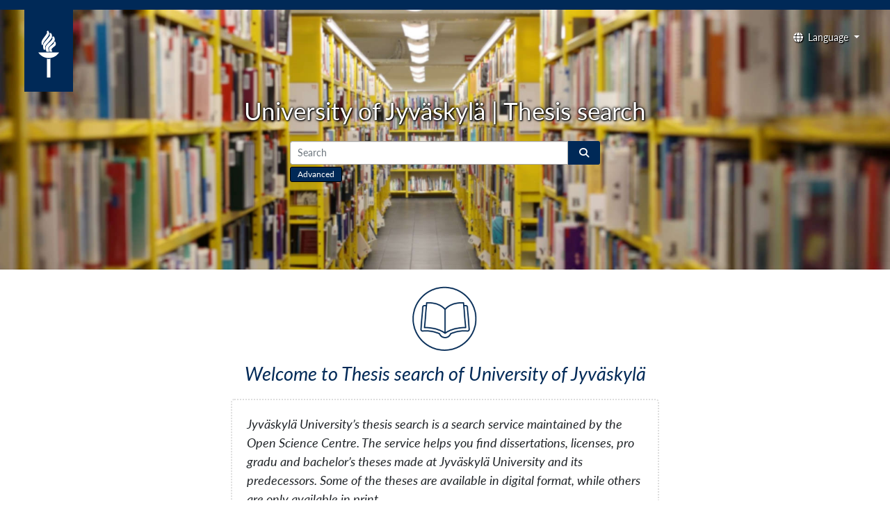

--- FILE ---
content_type: text/html; charset=UTF-8
request_url: https://thesis.jyu.fi/Search/?filter%5B%5D=annif_keywords_txtF_mv%3A%22peruskoulu%22&filter%5B%5D=topic_facet%3A%22oppitunnit%22&filter%5B%5D=topic_facet%3A%22teini-ik%C3%A4iset%22&filter%5B%5D=topic_facet%3A%22kokemukset%22&type=AllFields
body_size: 35162
content:
<!DOCTYPE html><html lang="en">
  <head>
        <meta http-equiv="X-UA-Compatible" content="IE=edge">
    <meta name="viewport" content="width=device-width,initial-scale=1.0">
    <meta http-equiv="Content-Type" content="text&#x2F;html&#x3B;&#x20;charset&#x3D;UTF-8">
<meta name="Generator" content="VuFind&#x20;8.1">    
    <title>Search Home :: Library Catalog</title>        <link href="&#x2F;themes&#x2F;opinnaytehaku&#x2F;css&#x2F;compiled.css&#x3F;_&#x3D;1710407605" media="all" rel="stylesheet" type="text&#x2F;css">
<link href="&#x2F;themes&#x2F;opinnaytehaku&#x2F;css&#x2F;print.css&#x3F;_&#x3D;1710407605" media="print" rel="stylesheet" type="text&#x2F;css">
<link href="&#x2F;themes&#x2F;opinnaytehaku&#x2F;css&#x2F;bootstrap.css&#x3F;_&#x3D;1710407605" media="all" rel="stylesheet" type="text&#x2F;css">
<link href="&#x2F;themes&#x2F;opinnaytehaku&#x2F;css&#x2F;jyu.css&#x3F;_&#x3D;1710407605" media="all" rel="stylesheet" type="text&#x2F;css">
<link href="&#x2F;themes&#x2F;opinnaytehaku&#x2F;css&#x2F;fontawesome.min.css&#x3F;_&#x3D;1710407605" media="all" rel="stylesheet" type="text&#x2F;css">
<link href="&#x2F;themes&#x2F;opinnaytehaku&#x2F;images&#x2F;.&#x2F;favicon.ico&#x3F;_&#x3D;1710407605" rel="icon" type="image&#x2F;x-icon">
<link href="&#x2F;Search&#x2F;OpenSearch&#x3F;method&#x3D;describe" rel="search" type="application&#x2F;opensearchdescription&#x2B;xml" title="Library&#x20;Catalog&#x20;Search">                <script  nonce="&#x2B;qwn9OVeShMzTh0aZVMgrvlrPPc7&#x2B;WRBIS&#x2B;Scis1Sk0&#x3D;">
    //<!--
    var userIsLoggedIn = false;
    //-->
</script>
<script  src="&#x2F;themes&#x2F;opinnaytehaku&#x2F;js&#x2F;jquery-3.7.1.min.js&#x3F;_&#x3D;1710407605" nonce="&#x2B;qwn9OVeShMzTh0aZVMgrvlrPPc7&#x2B;WRBIS&#x2B;Scis1Sk0&#x3D;"></script>
<script  src="&#x2F;themes&#x2F;opinnaytehaku&#x2F;js&#x2F;jyu.js&#x3F;_&#x3D;1710407605" nonce="&#x2B;qwn9OVeShMzTh0aZVMgrvlrPPc7&#x2B;WRBIS&#x2B;Scis1Sk0&#x3D;"></script>
<script  src="&#x2F;themes&#x2F;opinnaytehaku&#x2F;js&#x2F;bootstrap.min.js&#x3F;_&#x3D;1710407605" nonce="&#x2B;qwn9OVeShMzTh0aZVMgrvlrPPc7&#x2B;WRBIS&#x2B;Scis1Sk0&#x3D;"></script>
<script  src="&#x2F;themes&#x2F;opinnaytehaku&#x2F;js&#x2F;vendor&#x2F;jquery.min.js&#x3F;_&#x3D;1710407605" nonce="&#x2B;qwn9OVeShMzTh0aZVMgrvlrPPc7&#x2B;WRBIS&#x2B;Scis1Sk0&#x3D;"></script>
<script  src="&#x2F;themes&#x2F;opinnaytehaku&#x2F;js&#x2F;vendor&#x2F;bootstrap.min.js&#x3F;_&#x3D;1710407605" nonce="&#x2B;qwn9OVeShMzTh0aZVMgrvlrPPc7&#x2B;WRBIS&#x2B;Scis1Sk0&#x3D;"></script>
<script  src="&#x2F;themes&#x2F;opinnaytehaku&#x2F;js&#x2F;vendor&#x2F;bootstrap-accessibility.min.js&#x3F;_&#x3D;1710407605" nonce="&#x2B;qwn9OVeShMzTh0aZVMgrvlrPPc7&#x2B;WRBIS&#x2B;Scis1Sk0&#x3D;"></script>
<script  src="&#x2F;themes&#x2F;opinnaytehaku&#x2F;js&#x2F;vendor&#x2F;validator.min.js&#x3F;_&#x3D;1710407605" nonce="&#x2B;qwn9OVeShMzTh0aZVMgrvlrPPc7&#x2B;WRBIS&#x2B;Scis1Sk0&#x3D;"></script>
<script  src="&#x2F;themes&#x2F;opinnaytehaku&#x2F;js&#x2F;vendor&#x2F;autocomplete.js&#x3F;_&#x3D;1710407605" nonce="&#x2B;qwn9OVeShMzTh0aZVMgrvlrPPc7&#x2B;WRBIS&#x2B;Scis1Sk0&#x3D;"></script>
<script  src="&#x2F;themes&#x2F;opinnaytehaku&#x2F;js&#x2F;lib&#x2F;ajax_request_queue.js&#x3F;_&#x3D;1710407605" nonce="&#x2B;qwn9OVeShMzTh0aZVMgrvlrPPc7&#x2B;WRBIS&#x2B;Scis1Sk0&#x3D;"></script>
<script  src="&#x2F;themes&#x2F;opinnaytehaku&#x2F;js&#x2F;common.js&#x3F;_&#x3D;1710407605" nonce="&#x2B;qwn9OVeShMzTh0aZVMgrvlrPPc7&#x2B;WRBIS&#x2B;Scis1Sk0&#x3D;"></script>
<script  src="&#x2F;themes&#x2F;opinnaytehaku&#x2F;js&#x2F;lightbox.js&#x3F;_&#x3D;1710407605" nonce="&#x2B;qwn9OVeShMzTh0aZVMgrvlrPPc7&#x2B;WRBIS&#x2B;Scis1Sk0&#x3D;"></script>
<script  src="&#x2F;themes&#x2F;opinnaytehaku&#x2F;js&#x2F;searchbox_controls.js&#x3F;_&#x3D;1710407605" nonce="&#x2B;qwn9OVeShMzTh0aZVMgrvlrPPc7&#x2B;WRBIS&#x2B;Scis1Sk0&#x3D;"></script>
<script  src="&#x2F;themes&#x2F;opinnaytehaku&#x2F;js&#x2F;truncate.js&#x3F;_&#x3D;1710407605" nonce="&#x2B;qwn9OVeShMzTh0aZVMgrvlrPPc7&#x2B;WRBIS&#x2B;Scis1Sk0&#x3D;"></script>
<script  src="&#x2F;themes&#x2F;opinnaytehaku&#x2F;js&#x2F;trigger_print.js&#x3F;_&#x3D;1710407605" nonce="&#x2B;qwn9OVeShMzTh0aZVMgrvlrPPc7&#x2B;WRBIS&#x2B;Scis1Sk0&#x3D;"></script>
<script  src="&#x2F;themes&#x2F;opinnaytehaku&#x2F;js&#x2F;observer_manager.js&#x3F;_&#x3D;1710407605" nonce="&#x2B;qwn9OVeShMzTh0aZVMgrvlrPPc7&#x2B;WRBIS&#x2B;Scis1Sk0&#x3D;"></script>
<script  src="&#x2F;themes&#x2F;opinnaytehaku&#x2F;js&#x2F;account_ajax.js&#x3F;_&#x3D;1710407605" nonce="&#x2B;qwn9OVeShMzTh0aZVMgrvlrPPc7&#x2B;WRBIS&#x2B;Scis1Sk0&#x3D;"></script>
<script  nonce="&#x2B;qwn9OVeShMzTh0aZVMgrvlrPPc7&#x2B;WRBIS&#x2B;Scis1Sk0&#x3D;">
    //<!--
    VuFind.path = '';
VuFind.defaultSearchBackend = 'Solr';
VuFind.addTranslations({"add_tag_success":"Tags Saved","bulk_email_success":"Your item(s) were emailed","bulk_noitems_advice":"No items were selected. Please click on a checkbox next to an item and try again.","bulk_save_success":"Your item(s) were saved successfully","close":"close","collection_empty":"No items to display.","del_search_num":"Remove Search Group %%num%%","eol_ellipsis":"\u2026","error_occurred":"An error has occurred","go_to_list":"Go to List","hold_available":"Available for Pickup","less_ellipsis":"less\u2026","libphonenumber_invalid":"Phone number invalid","libphonenumber_invalidcountry":"Invalid country calling code","libphonenumber_invalidregion":"Invalid region code:","libphonenumber_notanumber":"The string supplied did not seem to be a phone number","libphonenumber_toolong":"The string supplied is too long to be a phone number","libphonenumber_tooshort":"The string supplied is too short to be a phone number","libphonenumber_tooshortidd":"Phone number too short after IDD","loading_ellipsis":"Loading\u2026","more_ellipsis":"more\u2026","number_thousands_separator":",","sms_success":"Message sent.","toggle_dropdown":"Toggle Dropdown","No pickup locations available":"No pickup locations available","Phone number invalid":"Phone number invalid","Invalid country calling code":"Invalid country calling code","Invalid region code":"Invalid region code:","The string supplied did not seem to be a phone number":"The string supplied did not seem to be a phone number","The string supplied is too long to be a phone number":"The string supplied is too long to be a phone number","The string supplied is too short to be a phone number":"The string supplied is too short to be a phone number","Phone number too short after IDD":"Phone number too short after IDD","account_checkouts_due":"Items due soon","account_checkouts_overdue":"Items overdue","account_has_alerts":"Your account has alerts","account_normal_checkouts":"Items due later","account_requests_available":"Available for Pickup","account_requests_in_transit":"In Transit","account_requests_other":"Other Status"});
VuFind.addIcons({"spinner":"<span class=\"icon&#x20;icon--font&#x20;fa&#x20;fa-spinner&#x20;icon--spin\" role=\"img\" aria-hidden=\"true\"><\/span>","ui-dots-menu":"<span class=\"icon&#x20;icon--font&#x20;fa&#x20;fa-ellipsis-h\" role=\"img\" aria-hidden=\"true\"><\/span>","facet-checked":"<span class=\"icon&#x20;icon--font&#x20;fa&#x20;fa-check-square-o\" role=\"img\" aria-hidden=\"true\"><\/span>","facet-collapse":"<span class=\"icon&#x20;icon--font&#x20;icon--unicode\" role=\"img\" aria-hidden=\"true\" data-icon=\"&#x25BD;\"><\/span>","facet-exclude":"<span class=\"icon&#x20;icon--font&#x20;fa&#x20;fa-times\" role=\"img\" aria-hidden=\"true\"><\/span>","facet-expand":"<span class=\"icon&#x20;icon--font&#x20;icon--unicode\" role=\"img\" aria-hidden=\"true\" data-icon=\"&#x25B6;\"><\/span>","facet-noncollapsible":"<span class=\"icon&#x20;icon--font&#x20;fa&#x20;fa-none\" role=\"img\" aria-hidden=\"true\"><\/span>","facet-unchecked":"<span class=\"icon&#x20;icon--font&#x20;fa&#x20;fa-square-o\" role=\"img\" aria-hidden=\"true\"><\/span>","format-file":"<span class=\"icon&#x20;icon--font&#x20;fa&#x20;fa-file-o\" role=\"img\" aria-hidden=\"true\"><\/span>","format-folder":"<span class=\"icon&#x20;icon--font&#x20;fa&#x20;fa-folder\" role=\"img\" aria-hidden=\"true\"><\/span>","my-account":"<span class=\"icon&#x20;icon--font&#x20;fa&#x20;fa-user-circle-o\" role=\"img\" aria-hidden=\"true\"><\/span>","my-account-notification":"<span class=\"icon&#x20;icon--font&#x20;fa&#x20;fa-bell\" role=\"img\" aria-hidden=\"true\"><\/span>","my-account-warning":"<span class=\"icon&#x20;icon--font&#x20;fa&#x20;fa-exclamation-triangle\" role=\"img\" aria-hidden=\"true\"><\/span>","place-hold":"<span class=\"icon&#x20;icon--font&#x20;fa&#x20;fa-flag\" role=\"img\" aria-hidden=\"true\"><\/span>","place-ill-request":"<span class=\"icon&#x20;icon--font&#x20;fa&#x20;fa-exchange\" role=\"img\" aria-hidden=\"true\"><\/span>","place-storage-retrieval":"<span class=\"icon&#x20;icon--font&#x20;fa&#x20;fa-truck\" role=\"img\" aria-hidden=\"true\"><\/span>","status-available":"<span class=\"icon&#x20;icon--font&#x20;fa&#x20;fa-check\" role=\"img\" aria-hidden=\"true\"><\/span>","status-pending":"<span class=\"icon&#x20;icon--font&#x20;fa&#x20;fa-clock-o\" role=\"img\" aria-hidden=\"true\"><\/span>","status-ready":"<span class=\"icon&#x20;icon--font&#x20;fa&#x20;fa-bell\" role=\"img\" aria-hidden=\"true\"><\/span>","status-unavailable":"<span class=\"icon&#x20;icon--font&#x20;fa&#x20;fa-times\" role=\"img\" aria-hidden=\"true\"><\/span>","status-unknown":"<span class=\"icon&#x20;icon--font&#x20;fa&#x20;fa-circle\" role=\"img\" aria-hidden=\"true\"><\/span>","ui-failure":"<span class=\"icon&#x20;icon--font&#x20;fa&#x20;fa-times\" role=\"img\" aria-hidden=\"true\"><\/span>","ui-success":"<span class=\"icon&#x20;icon--font&#x20;fa&#x20;fa-check\" role=\"img\" aria-hidden=\"true\"><\/span>","truncate-less":"<span class=\"icon&#x20;icon--font&#x20;fa&#x20;fa-arrow-up\" role=\"img\" aria-hidden=\"true\"><\/span>","truncate-more":"<span class=\"icon&#x20;icon--font&#x20;fa&#x20;fa-arrow-down\" role=\"img\" aria-hidden=\"true\"><\/span>"});
VuFind.setCspNonce('+qwn9OVeShMzTh0aZVMgrvlrPPc7+WRBIS+Scis1Sk0=');
VuFind.setCurrentSearchId(null);
    //-->
</script>  </head>
  <body class="template-dir-search template-name-home   d-flex flex-column  vh-100">

        
          <header class="hidden-print w-100 container-fluid p-0 m-0">
            <a class="sr-only" href="#content">Skip to content</a>
        
  <div class="w-100 py-2 navbartopblock"></div>
  <div class="container-fluid mt-0 position-relative" id="jyuHomeBanner">
      <div class="row py-lg-5 ">
          <div class="col-12 p-5 pb-1 d-flex justify-content-center align-items-center">
              <h1 class="pt-3 pt-xl-5 pb-xl-1 mb-1 mb-xl-3 text-center"><span class='d-block d-sm-inline'>University of Jyväskylä</span> <span class='d-none d-sm-inline'>| </span><span class='d-block d-sm-inline'>Thesis search</span></h1>  
          </div>
          <div class="col-12 p-2 p-md-5 pt-1 pt-md-1 d-flex justify-content-center align-items-center">
            <div class="pb-5  ">
              <div class=""> 
                    <form id="searchForm" class="searchForm navbar-form p-0 w-100" method="get" action="/Search/Results" name="searchForm" autocomplete="off">
  <div class="container-fluid d-flex align-items-center me-0 p-0">
  <dic class="w-100 m-0 ">
  <div class="col-12 col-xl-12 p-0 d-flex align-items-center justify-content-center">
            <div class="searchForm-query ">
      <input id="searchForm_lookfor" class="searchForm_lookfor&#x20;form-control&#x20;search-query&#x20;autocomplete&#x20;searcher&#x3A;Solr&#x20;ac-auto-submit" type="search" name="lookfor" value="" aria-label="Search&#x20;terms" data-autocomplete-formatting-rules="&#x5B;&#x5D;" placeholder="Search">
      <button id="searchForm-reset" class="searchForm-reset hidden" type="reset" tabindex="-1" aria-label="Clear query"><span class="icon&#x20;icon--font&#x20;fa&#x20;fa-times" role="img" aria-hidden="true"></span></button>
    </div>
          <select id="searchForm_type" class="searchForm_type form-control me-1 mt-0" name="type" data-native-menu="false" aria-label="Search&#x20;type">
                          
          <option value="AllFields">All Fields</option>
                  
          <option value="Title">Title</option>
                  
          <option value="Author">Author</option>
                  
          <option value="Subject">Subject</option>
                      </select>
        <button type="submit" class="btn btn-primary me-0 mt-0" aria-label="Search"><span class="icon&#x20;icon--font&#x20;fa&#x20;fa-search" role="img" aria-hidden="true"></span> </button>
                <a href="/Search/Advanced" class="advanced-search-link btn btn-link ms-auto mt-0" rel="nofollow" title="Advanced search">Advanced</a>
                                </div>
     <div class="col-12 col-xl-12 p-0 d-flex align-items-center justify-content-start ">
              <a href="/Search/Advanced" class="advanced-search-linkHome btn btn-link mt-1" id="jyuHomeAdvanced" rel="nofollow" title="Advanced Search">Advanced</a>
              
    </div>
    </div>
    </div>
  </form>
  
            </div>
          </div>
      </div>
      
      <div class="position-absolute top-0 start-0 w-100 px-3 d-flex justify-content-between">
        <div class="ms-0 ms-xl-4  position-relative header-site-logo-container jyuBlueBG">
          <div class="xp-1 header-site-logo-white d-block">
          </div>        
        </div>
        <div class=" navbar navbar-light navbar-expand-md align-self-start mb-0 flex-grow-1 d-flex justify-content-end">
          <div class="ms-0 p-1 position-relative ">
            <div class="p-1 d-block ">
                  <div class="collapse navbar-collapse d-flex justify-content-end" id="navbarNavDropdown">
      <ul class="navbar-nav ms-auto jyuLangSel" id="jyuLangSel">
        <li class="nav-item dropdown" id="jyuLangSelLi">
          <a class="nav-link dropdown-toggle headeredropdownButton mb-0 py-2" href="#" id="navbarDropdownMenuLink" aria-label="Toggle&#x20;navigation" role="button" data-bs-toggle="dropdown" aria-expanded="false" >
          <i class="fa-solid fa-globe me-2 "></i>Language          </a>
          <ul class="dropdown-menu dropdown-menu-end py-0 headeredropdown" aria-labelledby="navbarDropdownMenuLink">
                          <li>
                <a class="dropdown-item " href="&#x2F;Search&#x3F;filter&#x25;5B0&#x25;5D&#x3D;annif_keywords_txtF_mv&#x25;3A&#x25;22peruskoulu&#x25;22&amp;filter&#x25;5B1&#x25;5D&#x3D;topic_facet&#x25;3A&#x25;22oppitunnit&#x25;22&amp;filter&#x25;5B2&#x25;5D&#x3D;topic_facet&#x25;3A&#x25;22teini-ik&#x25;C3&#x25;A4iset&#x25;22&amp;filter&#x25;5B3&#x25;5D&#x3D;topic_facet&#x25;3A&#x25;22kokemukset&#x25;22&amp;type&#x3D;AllFields&amp;lng&#x3D;fi"  rel="nofollow">
              Suomi 
              </a>
              </li>
                          <li>
                <a class="dropdown-item  active"" href="&#x2F;Search&#x3F;filter&#x25;5B0&#x25;5D&#x3D;annif_keywords_txtF_mv&#x25;3A&#x25;22peruskoulu&#x25;22&amp;filter&#x25;5B1&#x25;5D&#x3D;topic_facet&#x25;3A&#x25;22oppitunnit&#x25;22&amp;filter&#x25;5B2&#x25;5D&#x3D;topic_facet&#x25;3A&#x25;22teini-ik&#x25;C3&#x25;A4iset&#x25;22&amp;filter&#x25;5B3&#x25;5D&#x3D;topic_facet&#x25;3A&#x25;22kokemukset&#x25;22&amp;type&#x3D;AllFields&amp;lng&#x3D;en"  rel="nofollow">
              English 
              </a>
              </li>
                      </ul>
        </li>
      </ul>
    </div>

                      <div class="position-relative ">
        <button class="navbar-toggler me-0 me-lx-3 ms-auto ms-xl-0 position-relative " id="openMobMenuButton" type="button" data-bs-toggle="collapse" data-bs-target="#navbarDropdownLangListFront" aria-controls="navbarNavDropdown" aria-expanded="false" aria-label="Toggle&#x20;navigation">
          <span class="navbar-toggler-icon"></span>
        </button>
        
      <div class="position-relative " >
          <div class="dropdown-menu collapse py-0 me-5 w-100 headeredropdown position-absolute top-0 " id="navbarDropdownLangListFront" aria-label="Toggle&#x20;navigation">
            <div class=" jyuFrontMobDropdown">
              
              <ul class="dropdown-menu dropdown-menu-start show py-0  w-100 mt-0  headeredropdown" >
                <li><div class="p-2">Language</div></li>
                                  <li>
                    <a class="dropdown-item ps-3 " href="&#x2F;Search&#x3F;filter&#x25;5B0&#x25;5D&#x3D;annif_keywords_txtF_mv&#x25;3A&#x25;22peruskoulu&#x25;22&amp;filter&#x25;5B1&#x25;5D&#x3D;topic_facet&#x25;3A&#x25;22oppitunnit&#x25;22&amp;filter&#x25;5B2&#x25;5D&#x3D;topic_facet&#x25;3A&#x25;22teini-ik&#x25;C3&#x25;A4iset&#x25;22&amp;filter&#x25;5B3&#x25;5D&#x3D;topic_facet&#x25;3A&#x25;22kokemukset&#x25;22&amp;type&#x3D;AllFields&amp;lng&#x3D;fi"  rel="nofollow">
                  Suomi                  </a>
                  </li>
                                  <li>
                    <a class="dropdown-item ps-3  active"" href="&#x2F;Search&#x3F;filter&#x25;5B0&#x25;5D&#x3D;annif_keywords_txtF_mv&#x25;3A&#x25;22peruskoulu&#x25;22&amp;filter&#x25;5B1&#x25;5D&#x3D;topic_facet&#x25;3A&#x25;22oppitunnit&#x25;22&amp;filter&#x25;5B2&#x25;5D&#x3D;topic_facet&#x25;3A&#x25;22teini-ik&#x25;C3&#x25;A4iset&#x25;22&amp;filter&#x25;5B3&#x25;5D&#x3D;topic_facet&#x25;3A&#x25;22kokemukset&#x25;22&amp;type&#x3D;AllFields&amp;lng&#x3D;en"  rel="nofollow">
                  English                  </a>
                  </li>
                              </ul>
            </div>
          </div>
        </div>
    </div>

                </div>        
          </div>
        </div>
      </div>
  </div>
  
    </header>
    <div class="container-fluid p-0 m-0   d-flex flex-column flex-grow-1 ">

      <nav class="breadcrumbs" aria-label="Breadcrumbs">
        <div class="container-xxl">
                  </div>
      </nav>
      <div role="main" class="main d-flex flex-column ">
        <div id="content" class="container-xxl flex-column justify-content-start ">
          </div>

<div id="content" class="container-fluid px-0 flex-column justify-content-start">

<script  nonce="&#x2B;qwn9OVeShMzTh0aZVMgrvlrPPc7&#x2B;WRBIS&#x2B;Scis1Sk0&#x3D;">
    //<!--
    $(document).ready(function() {
  $.ajax({
      dataType: 'json',
      method: 'GET',
      data: {'offlineModeMsg':'ils_offline_home_message'},
      url: VuFind.path + '/AJAX/JSON?method=getIlsStatus',
      success: function(response) {
          $('.searchHomeContent').prepend(response.data.html);
      }
  });
});
    //-->
</script><div class="container-xxl px-3 px-xxl-0 mt-0" id="jyuHome">
    <div class="col pt-3 pt-sm-4 pb-3 pb-md-4 pb-xl-5  px-0 px-xxl-3 d-flex justify-content-center align-items-center">
        <div class="JyuFrontTExt w-100">
            <div class="container-xxl p-0 m-0" >
                <div class="row d-flex justify-content-center">
                    <div class="col-12 d-flex justify-content-center pb-3">
                        <img src="/themes/opinnaytehaku/images/44_Book_Circle_150x150.png?_=1710407605" class="float-start JyuFrontIcon" alt="Icon image of book">
                    </div>
                    <div class="col-12 d-flex justify-content-center">
                        <h2 class="mb-3">Welcome to Thesis search of University of Jyväskylä</h2>
                    </div>
                    <div class="col-12 col-sm-10 col-md-10 col-xl-6 col-xxl-6 mt-2  d-flex justify-content-center">
                        <div class="xcol-12 d-flex justify-content-center p-4 JyuFrontTExtBox">
                            <div class="row">   
                                <p>Jyväskylä University’s thesis search is a search service maintained by the Open Science Centre. The service helps you find dissertations, licenses, pro gradu and bachelor’s theses made at Jyväskylä University and its predecessors. Some of the theses are available in digital format, while others are only available in print.</p>
                                <p>Older theses are constantly being digitized, so the number of theses available in digital format is constantly increasing.</p>
                            </div>
                        </div>
                    </div>
                </div>
            </div>
        </div>
    </div>
</div>
 <div class='container-xxl jyuLatest'><h2 class='my-3 mt-0 ms-2 text-center'>Newest</h2> 
 <div class="container-fluid px-0 jyuLatest">
    <div class="row">
        <div class="col-12 col-md-6 col-lg-4 jyuLatestOne mb-3  ">
        <a href="/Record/jyx.123456789_103958" class="h-100">
            <div class="container-fluid wx-100 latestBorder h-100 px-3">
                <div class="row d-flex h-100"><div class='col-4 xcol-sm-auto img xps-0 my-2 d-flex align-items-center justify-content-center latestThumbnail noThumbFound'><i class='far fa-file'></i></div>
                <div class='col ps-2 pe-0 pt-2 d-flex flex-column'><span class=''>Identifying Profiles of Psychological Distress, Psychological Flexibility, and Mindfulness Among Finnish University Students Participating in a Blended Intervention</span><div class='my-2'><span class='my-0 py-0 d-block jyuLatestAuth'>Alatalo, Marika</span><span class='my-0 py-0 d-block jyuLatestAuth'>Kokko, Emilia</span></div><div class='mt-auto ms-auto mt-2 pb-2'><div class='xmy-2 ms-2 d-inline badge'>Master&#039;s thesis</div></div>
                    </div>
                </div>
            </div>
            </a>
        </div>
        <div class="col-12 col-md-6 col-lg-4 jyuLatestOne mb-3  ">
        <a href="/Record/jyx.123456789_103959" class="h-100">
            <div class="container-fluid wx-100 latestBorder h-100 px-3">
                <div class="row d-flex h-100"><div class='col-4 xcol-sm-auto img xps-0 my-2 d-flex align-items-center justify-content-center latestThumbnail noThumbFound'><i class='far fa-file'></i></div>
                <div class='col ps-2 pe-0 pt-2 d-flex flex-column'><span class=''>Palaute suomalaisella viittomakielellä käydyssä keskustelussa</span><div class='my-2'><span class='my-0 py-0 d-block jyuLatestAuth'>Raukko, Paula</span></div><div class='mt-auto ms-auto mt-2 pb-2'><div class='xmy-2 ms-2 d-inline badge'>Master&#039;s thesis</div></div>
                    </div>
                </div>
            </div>
            </a>
        </div>
        <div class="col-12 col-md-6 col-lg-4 jyuLatestOne mb-3  ">
        <a href="/Record/jyx.123456789_103961" class="h-100">
            <div class="container-fluid wx-100 latestBorder h-100 px-3">
                <div class="row d-flex h-100"><div class='col-4 xcol-sm-auto img xps-0 my-2 d-flex align-items-center justify-content-center latestThumbnail noThumbFound'><i class='far fa-file'></i></div>
                <div class='col ps-2 pe-0 pt-2 d-flex flex-column'><span class=''>Nachhaltigkeit mit Komfort gestreckt : Darstellung neuer Langstreckenjets auf der Firmenwebsite der Lufthansa : Eine multimodale Diskursanalyse</span><div class='my-2'><span class='my-0 py-0 d-block jyuLatestAuth'>Piispanen, Samuel</span></div><div class='mt-auto ms-auto mt-2 pb-2'><div class='xmy-2 ms-2 d-inline badge'>Master&#039;s thesis</div></div>
                    </div>
                </div>
            </div>
            </a>
        </div>
        <div class="col-12 col-md-6 col-lg-4 jyuLatestOne mb-3  ">
        <a href="/Record/jyx.123456789_103962" class="h-100">
            <div class="container-fluid wx-100 latestBorder h-100 px-3">
                <div class="row d-flex h-100"><div class='col-4 xcol-sm-auto img xps-0 my-2 d-flex align-items-center justify-content-center latestThumbnail noThumbFound'><i class='far fa-file'></i></div>
                <div class='col ps-2 pe-0 pt-2 d-flex flex-column'><span class=''>”Enemmän kuin koruja”  : ajallisuus ja kokemuksellisuus Kalevala Korun tuotekuvauksissa</span><div class='my-2'><span class='my-0 py-0 d-block jyuLatestAuth'>Harju, Siiri</span></div><div class='mt-auto ms-auto mt-2 pb-2'><div class='xmy-2 ms-2 d-inline badge'>Master&#039;s thesis</div></div>
                    </div>
                </div>
            </div>
            </a>
        </div>
        <div class="col-12 col-md-6 col-lg-4 jyuLatestOne mb-3  ">
        <a href="/Record/jyx.123456789_103891" class="h-100">
            <div class="container-fluid wx-100 latestBorder h-100 px-3">
                <div class="row d-flex h-100"><div class='col-4 xcol-sm-auto img xps-0 my-2 d-flex align-items-center justify-content-center latestThumbnail noThumbFound'><i class='far fa-file'></i></div>
                <div class='col ps-2 pe-0 pt-2 d-flex flex-column'><span class=''>Verkkokaupan datalähtöinen markkinoinnin ja myynnin johtaminen</span><div class='my-2'><span class='my-0 py-0 d-block jyuLatestAuth'>Puttonen, Juho</span></div><div class='mt-auto ms-auto mt-2 pb-2'><div class='xmy-2 ms-2 d-inline badge'>Master&#039;s thesis</div></div>
                    </div>
                </div>
            </div>
            </a>
        </div>
        <div class="col-12 col-md-6 col-lg-4 jyuLatestOne mb-3  ">
        <a href="/Record/jyx.123456789_103892" class="h-100">
            <div class="container-fluid wx-100 latestBorder h-100 px-3">
                <div class="row d-flex h-100"><div class='col-4 xcol-sm-auto img xps-0 my-2 d-flex align-items-center justify-content-center latestThumbnail noThumbFound'><i class='far fa-file'></i></div>
                <div class='col ps-2 pe-0 pt-2 d-flex flex-column'><span class=''>Huippupesäpalloilijan itsepuhe kilpailutilanteessa</span><div class='my-2'><span class='my-0 py-0 d-block jyuLatestAuth'>Salminen, Jonna</span></div><div class='mt-auto ms-auto mt-2 pb-2'><div class='xmy-2 ms-2 d-inline badge'>Master&#039;s thesis</div></div>
                    </div>
                </div>
            </div>
            </a>
        </div>
        <div class="col-12 col-md-6 col-lg-4 jyuLatestOne mb-3  ">
        <a href="/Record/jyx.123456789_103893" class="h-100">
            <div class="container-fluid wx-100 latestBorder h-100 px-3">
                <div class="row d-flex h-100"><div class='col-4 xcol-sm-auto img xps-0 my-2 d-flex align-items-center justify-content-center latestThumbnail noThumbFound'><i class='far fa-file'></i></div>
                <div class='col ps-2 pe-0 pt-2 d-flex flex-column'><span class=''>Keihäänheittoon erikoistumisiän yhteys vammoihin ja suorituskykyyn</span><div class='my-2'><span class='my-0 py-0 d-block jyuLatestAuth'>Heinonen, Pinja</span></div><div class='mt-auto ms-auto mt-2 pb-2'><div class='xmy-2 ms-2 d-inline badge'>Master&#039;s thesis</div></div>
                    </div>
                </div>
            </div>
            </a>
        </div>
        <div class="col-12 col-md-6 col-lg-4 jyuLatestOne mb-3  ">
        <a href="/Record/jyx.123456789_103894" class="h-100">
            <div class="container-fluid wx-100 latestBorder h-100 px-3">
                <div class="row d-flex h-100"><div class='col-4 xcol-sm-auto img xps-0 my-2 d-flex align-items-center justify-content-center latestThumbnail noThumbFound'><i class='far fa-file'></i></div>
                <div class='col ps-2 pe-0 pt-2 d-flex flex-column'><span class=''>Gerastenian yhteys aktiivisena vanhenemiseen</span><div class='my-2'><span class='my-0 py-0 d-block jyuLatestAuth'>Nummi, Emilia</span></div><div class='mt-auto ms-auto mt-2 pb-2'><div class='xmy-2 ms-2 d-inline badge'>Master&#039;s thesis</div></div>
                    </div>
                </div>
            </div>
            </a>
        </div>
        <div class="col-12 col-md-6 col-lg-4 jyuLatestOne mb-3  ">
        <a href="/Record/jyx.123456789_103895" class="h-100">
            <div class="container-fluid wx-100 latestBorder h-100 px-3">
                <div class="row d-flex h-100"><div class='col-4 xcol-sm-auto img xps-0 my-2 d-flex align-items-center justify-content-center latestThumbnail noThumbFound'><i class='far fa-file'></i></div>
                <div class='col ps-2 pe-0 pt-2 d-flex flex-column'><span class=''>Menopausal symptoms and their associations with disordered eating and physical activity behaviours</span><div class='my-2'><span class='my-0 py-0 d-block jyuLatestAuth'>Immonen, Ella</span></div><div class='mt-auto ms-auto mt-2 pb-2'><div class='xmy-2 ms-2 d-inline badge'>Master&#039;s thesis</div></div>
                    </div>
                </div>
            </div>
            </a>
        </div>
        <div class="col-12 col-md-6 col-lg-4 jyuLatestOne mb-3  ">
        <a href="/Record/jyx.123456789_103896" class="h-100">
            <div class="container-fluid wx-100 latestBorder h-100 px-3">
                <div class="row d-flex h-100"><div class='col-4 xcol-sm-auto img xps-0 my-2 d-flex align-items-center justify-content-center latestThumbnail noThumbFound'><i class='far fa-file'></i></div>
                <div class='col ps-2 pe-0 pt-2 d-flex flex-column'><span class=''>The Interplay of Self-Efficacy, Mindfulness, and Injury on Athletic Performance in High School Athletes</span><div class='my-2'><span class='my-0 py-0 d-block jyuLatestAuth'>Abbasi, Komal</span></div><div class='mt-auto ms-auto mt-2 pb-2'><div class='xmy-2 ms-2 d-inline badge'>Master&#039;s thesis</div></div>
                    </div>
                </div>
            </div>
            </a>
        </div>
        <div class="col-12 col-md-6 col-lg-4 jyuLatestOne mb-3  ">
        <a href="/Record/jyx.123456789_103897" class="h-100">
            <div class="container-fluid wx-100 latestBorder h-100 px-3">
                <div class="row d-flex h-100"><div class='col-4 xcol-sm-auto img xps-0 my-2 d-flex align-items-center justify-content-center latestThumbnail noThumbFound'><i class='far fa-file'></i></div>
                <div class='col ps-2 pe-0 pt-2 d-flex flex-column'><span class=''>Pääomasijoittaminen ja taloudellisen raportoinnin laatu sekä Financial Due Diligencen rooli riskien ja mahdollisuuksien tunnistamisessa</span><div class='my-2'><span class='my-0 py-0 d-block jyuLatestAuth'>Saloviita, Petteri</span></div><div class='mt-auto ms-auto mt-2 pb-2'><div class='xmy-2 ms-2 d-inline badge'>Master&#039;s thesis</div></div>
                    </div>
                </div>
            </div>
            </a>
        </div>
        <div class="col-12 col-md-6 col-lg-4 jyuLatestOne mb-3  ">
        <a href="/Record/jyx.123456789_103898" class="h-100">
            <div class="container-fluid wx-100 latestBorder h-100 px-3">
                <div class="row d-flex h-100"><div class='col-4 xcol-sm-auto img xps-0 my-2 d-flex align-items-center justify-content-center latestThumbnail noThumbFound'><i class='far fa-file'></i></div>
                <div class='col ps-2 pe-0 pt-2 d-flex flex-column'><span class=''>”Hyvinvoiva henkilöstö on yksi merkityksellisimmistä  brändeistä”   : päiväkodin johtajien kokemuksia ihmisten johtamisesta</span><div class='my-2'><span class='my-0 py-0 d-block jyuLatestAuth'>Isoaho, Essi</span></div><div class='mt-auto ms-auto mt-2 pb-2'><div class='xmy-2 ms-2 d-inline badge'>Master&#039;s thesis</div></div>
                    </div>
                </div>
            </div>
            </a>
        </div>
        </div>
    </div>
    <div class="w-100 d-flex justify-content-center jyuLatestAll">
        <a href="/Search/Results">All</a>
    </div>
</div>
        </div>
      </div>

      <footer class="hidden-print w-100 p-0 mt-auto align-self-end">
  <div class="jyuFooter-container container-fluid mt-5">
      <div class="footer-container container-xxl p-3 p-md-5 pb-2 pb-md-2">
        <div class="footer-column mb-2 mb-md-0">
                      <h2>Search Options</h2>
            <ul>
              <li><a href="/Search/History">Search History</a></li>
              <li><a href="/Search/Advanced">Advanced Search</a></li>
              <li><a href="/Search/NewItem">New Items</a></li>
            </ul>
                  </div>
        <div class="footer-column mb-2 mb-md-0">
                      <h2>Need Help?</h2>
            <ul>
              <li><a href="/Help/Home?topic=search&amp;_=1762567563" data-lightbox class="help-link">Search Tips</a></li>
                          </ul>
                  </div>


        <div class="footer-column mb-2 mb-md-0">
                      <h2>Contact</h2>
            <ul>
              <li><a href="https://www.jyu.fi" target="_blank">University of Jyväskylä</a></li>
              <li><a href="https://osc.jyu.fi/fi/" target="_blank">Open Science Centre</a></li>
            </ul>
                  </div>    
      </div>    


      <div class="footer-container container-xxl p-3 p-md-5 pt-1 pt-md-2 pb-1 pb-md-2 langAcc">
        <div class="">
          <ul>            
            <li class="ms-3"><a href="/Content/saavutettavuus" >Accessibility report</a></li>
          </ul>
        </div>
      </div>
  </div>
</footer>

            <div id="modal" class="modal fade hidden-print" tabindex="-1" role="dialog" aria-hidden="true">
        <div class="modal-dialog">
          <div class="modal-content">
            <button type="button" class="close" data-dismiss="modal" aria-label="Close"> 
              <span class="icon&#x20;icon--font&#x20;fa&#x20;fa-times" aria-label="Close" role="img" aria-hidden="true"></span>            </button>
            <div class="modal-body"></div>
          </div>
        </div>
      </div>
      <div class="offcanvas-overlay" data-toggle="offcanvas"></div>
                  <script  nonce="&#x2B;qwn9OVeShMzTh0aZVMgrvlrPPc7&#x2B;WRBIS&#x2B;Scis1Sk0&#x3D;">
    //<!--
    
function initVuFindPiwikTracker1762567563065(){
    var VuFindPiwikTracker = Piwik.getTracker();

    VuFindPiwikTracker.setSiteId(32);
    VuFindPiwikTracker.setTrackerUrl('https://piwik.app.jyu.fi/piwik.php');
    VuFindPiwikTracker.setCustomUrl('https\x3A\x2F\x2Fthesis.jyu.fi\x2FSearch\x2F\x3Ffilter\x255B\x255D\x3Dannif_keywords_txtF_mv\x253A\x2522peruskoulu\x2522\x26filter\x255B\x255D\x3Dtopic_facet\x253A\x2522oppitunnit\x2522\x26filter\x255B\x255D\x3Dtopic_facet\x253A\x2522teini\x2Dik\x25C3\x25A4iset\x2522\x26filter\x255B\x255D\x3Dtopic_facet\x253A\x2522kokemukset\x2522\x26type\x3DAllFields');
    VuFindPiwikTracker.trackPageView();
    VuFindPiwikTracker.enableLinkTracking();
};
(function(){
    if (typeof Piwik === 'undefined') {
        var d=document, g=d.createElement('script'),
            s=d.getElementsByTagName('script')[0];
        g.type='text/javascript'; g.defer=true; g.async=true;
        g.src='https://piwik.app.jyu.fi/piwik.js';
        g.onload=initVuFindPiwikTracker1762567563065;
        s.parentNode.insertBefore(g,s);
    } else {
        initVuFindPiwikTracker1762567563065();
    }
})();
    //-->
</script>                  <div class="">
            </div>

    </div>
  </body>
</html>


--- FILE ---
content_type: text/css
request_url: https://thesis.jyu.fi/themes/opinnaytehaku/css/jyu.css?_=1710407605
body_size: 44718
content:
@font-face {
font-family: 'Font Awesome 6 Free';
font-weight: normal;
font-style: normal;
src: url('fonts/fa-solid-900.ttf');
src: url('fonts/fa-solid-900.ttf') format('truetype'),
     url('fonts/fa-solid-900.woff2') format('woff2');
}

@font-face{font-family:"Aleo";font-weight:700;src:url("fonts/Aleo-Bold.otf") format("opentype")}
@font-face{font-family:"Lato";font-weight:400;src:url("fonts/Lato-Regular.ttf") format("truetype")}
@font-face{font-family:"Lato";font-weight:400;font-style:italic;src:url("fonts/Lato-Italic.ttf") format("truetype")}
@font-face{font-family:"Lato";font-weight:700;src:url("fonts/Lato-Semibold.ttf") format("truetype")}
@font-face{font-family:"Lato";font-weight:700;font-style:italic;src:url("fonts/Lato-SemiboldItalic.ttf") format("truetype")}
@font-face{font-family:"Lato";font-weight:900;src:url("fonts/Lato-Black.ttf") format("truetype")}
@font-face{font-family:"Lato";font-weight:900;font-style:italic;src:url("fonts/Lato-BlackItalic.ttf") format("truetype")}

.aleoFont {
	font-family: "Aleo", serif;
	font-weight: 700;
}
* {
	font-family:"Lato", sans-serif;
}

h1, .h1, h2, .h2, h3, .h3 {
    margin-top: 0px;
    margin-bottom: 10px;
}
h1,h2,h3,h4,h5,h6,.h1,.h2,.h3,.h4,.h5,.h6{font-family:inherit;font-weight:500;line-height:1.1;color:inherit}h1 small,h2 small,h3 small,h4 small,h5 small,h6 small,.h1 small,.h2 small,.h3 small,.h4 small,.h5 small,.h6 small,h1 .small,h2 .small,h3 .small,h4 .small,h5 .small,h6 .small,.h1 .small,.h2 .small,.h3 .small,.h4 .small,.h5 .small,.h6 .small{font-weight:400;line-height:1;color:#777}h1 small,.h1 small,h2 small,.h2 small,h3 small,.h3 small,h1 .small,.h1 .small,h2 .small,.h2 .small,h3 .small,.h3 .small{font-size:65%}h4,.h4,h5,.h5,h6,.h6{margin-top:10px;margin-bottom:10px}h4 small,.h4 small,h5 small,.h5 small,h6 small,.h6 small,h4 .small,.h4 .small,h5 .small,.h5 .small,h6 .small,.h6 .small{font-size:75%}h1,.h1{font-size:36px}h2,.h2{font-size:30px}h3,.h3{font-size:24px}h4,.h4{font-size:18px}h5,.h5{font-size:14px}h6,.h6{font-size:12px}

.btn, input, select, button {
	border-radius: 3px !important;
}
.btn, .adv-submit .clear-btn {
	transition: all .5s;
}

a {
	color: #002957;
}
a:hover {
    color: #0a58ca;
}
.jyubluercolor {
	color: #002957;
}
.jyuBlueBG {
	background-color: #002957 !important;
}
.jyuAlert {
	background-color:#8a211e;
	color: #fff;
}
header {
	background-color: white;
}
header .form-control {
	border: 1px solid #aaa;
}
.banner {
	background-color: #002957;
	height: 80px;
}
.jyubanner {
	border-bottom: #eee 1px solid;
	border-radius: 0px;
	background-color: rgba(199,201,200,0.3);
	margin-bottom: 0;
}
a.navbar-brand {
	color: white;
	padding: 5px 15px;
}
.jyuTopSearch {
	background-color: #b3bfcd;
}
.jyuTopSearch .navbar-form  {
	box-shadow: none;
}
.searchHomeContent {
	background-color: white;
	height: 200px;
	padding: 2em;
	padding-left: calc(50vw - 50% + .5rem);
	box-shadow: none;
}
.searchHomeContent::after {
        display:none;
}

.searchHomeContent .btn-link {
	text-shadow: none;
	color: black;
}

#searchForm {
	border: 0;
}
.searchForm-query #searchForm-reset {
	display: flex;
	align-items: center;
	justify-content: center;
	background-color: #eee;
}
.searchForm-query #searchForm-reset:hover {
	color: #666;
	background-color: #ccc;
}

#searchForm_lookfor {
	width: 100%;
	min-width: 150px;
}

.active-filters {
	color: black;
}

.nav .adv_search_links a {
	color: #72a0b5;
}

.nav .adv_search_links a:hover {
	color: #0d417b;
}

.nav .adv_search_terms {
	color: black;
}

.site-logo-container {
	display: flex;
	align-items: center;
	justify-content: flex-start;
}

.site-name {
	margin-top: 20px;
	font-size:20px;
}

.site-name-link {
        text-decoration: none;
		line-height: 10px !important;
}

.site-name-link:hover {
        text-decoration: none;
}

.header-site-logo {
/* background-image */
content: url("data:image/svg+xml,%3C%3Fxml version='1.0' encoding='UTF-8' standalone='no'%3F%3E%3Csvg viewBox='0 0 132.54 301.95' version='1.1' id='svg1' xmlns='http://www.w3.org/2000/svg' xmlns:svg='http://www.w3.org/2000/svg'%3E%3Cdefs id='defs1' /%3E%3Cpath fill='red' d='M54.7 241.5c0-39.35.02-60.42.08-60.42.04 0 .38.1.74.22 2.06.7 4.7 1.24 7.27 1.5 1.5.17 5.4.15 7.1-.04 2.9-.33 5.9-1 7.7-1.73.1-.06.1 2.86.1 60.43v60.5h-23V241.5zm7.64-64.94c-.82-.04-2.78-.22-4.37-.4-14.96-1.62-29.33-7.76-41.5-17.73-6.17-5.04-11.7-11.1-16.04-17.56-.2-.3-.4-.62-.43-.7-.05-.12 6.97-.13 66.24-.13 36.46 0 66.3.02 66.3.04 0 .08-.97 1.57-1.93 2.98-1.4 2.13-3.9 5.27-5.7 7.4-9.5 10.94-22.2 19.03-36.2 23.07-8.3 2.4-17.8 3.48-26.3 3.03zm-10.3-41.04l-.4-1.1c-.5-1.44-1.82-5.58-2.4-7.56-1.68-5.86-2.36-9.92-2.44-14.58-.04-2.18-.02-2.73.14-4.05.66-5.47 2.34-9.07 6.84-14.72 3.15-3.9 5.67-6.5 20.95-21.6 7.72-7.6 9.2-9.2 11.47-12.3 2.45-3.33 3.92-6.2 4.4-8.5.53-2.6.06-5.23-1.4-7.9l-.4-.76.3-.27c.15-.15 1.26-1.07 2.45-2.05 1.2-.94 2.76-2.25 3.48-2.9l1.3-1.1.82.84c3.9 3.97 6.76 10.06 7.68 16.4.22 1.5.26 4.47.08 6.03-.3 3.2-1.3 6.1-3 8.6-2.6 3.9-11.7 14.1-23.6 26.4-5.7 5.9-11.4 12.1-12.3 13.42-.8 1.16-1.3 2.74-1.5 4.43-.16 1.25-.05 3.94.24 5.74.47 2.9 1.17 5.35 3.28 11.6 1.2 3.5 2 6 2 6.14 0 0-4 .03-8.85.03-7 0-8.9-.03-8.9-.1zm20.4-1.3l-.76-2.55c-2.77-8.84-3.4-11.58-3.55-15.56-.1-2.6.27-4.4 1.28-6.5 1.7-3.4 4.6-6 16.1-15 5.6-4.3 7.5-5.8 9.5-7.7 2.5-2.2 3.5-3.5 4.1-5.2.56-1.6.5-3.9-.04-5.9-.17-.6-.17-.6-.02-.7.4-.4 3.16-2.7 4.9-4.13 1.06-.9 2-1.67 2.1-1.74.2-.2.28-.1 1.3 1.3 4.2 5.64 5.66 12.4 4.07 18.84-.7 2.8-2.1 5.5-3.94 7.7-.94 1.1-1.8 1.94-3.37 3.1-4.7 3.6-14.7 12.5-17.95 16.07-1.47 1.56-1.7 1.96-1.7 3.1 0 .5.1 1.3.2 2.05.36 1.86 2.2 9.1 3.27 12.85l.4 1.44c0 .03-3.45.06-7.7.06h-7.7l-.4-1.4zM35.2 123.04c-2.76-6.97-4.3-13.48-4.73-19.9-.13-1.92-.06-6.1.14-7.9.4-3.33.7-4.76 1.7-7.12 1.9-4.82 5.9-10.94 11.7-18.06 1.3-1.5 2.5-2.95 5.2-6.07 4.6-5.3 16.6-19.9 20.7-25.3 3.4-4.4 4.7-8 4.2-11.1-.3-1.9-1.1-3.9-2.4-5.8-.4-.7-.5-1-.5-1 .2-.2 7.3-6.2 7.4-6.2.2 0 2.5 2.4 3.4 3.5 3.7 4.7 5.6 10.2 5.76 16.8.1 3.5-.47 7.4-1.5 10.2-1.4 3.9-7.24 12.4-14.6 21.3-3.82 4.66-7.2 8.6-11 12.8l-4.1 4.6c-6.9 7.9-10.6 13.13-11.9 17-1.32 4-.8 12.6 1.3 21 .18.6.3 1.1.3 1.16 0 .1-1.7.1-5.5.1-5.1 0-5.5 0-5.52-.14zM24.06 93.62c-.22-.34-1.4-3.22-1.68-4.1-1.32-4.08-1.93-9.07-1.6-13.1.6-6.83 2.8-12.62 8-20.95 1.47-2.37 3.5-5.27 8.13-11.6C41.6 37.45 48.3 28 50.6 24.52c3.52-5.3 5-8.16 5.26-10.18.27-1.98-.34-4.78-1.6-7.3-.22-.46-.4-.84-.37-.86l1.7-1.5C59.9 1.08 61.2 0 61.4 0c.17 0 1.7 1.55 2.6 2.6 3.13 3.76 4.85 8 5.33 13.15.13 1.5.04 4.55-.2 6.08-.54 3.67-1.57 6.65-3.55 10.27-1.8 3.36-4.5 7.4-7.84 11.9-1.76 2.4-2.82 3.75-7.98 10.3-5.68 7.25-8 10.34-10.7 14.24-6.33 9.12-9.93 16.92-10.68 23.08l-.27 1.78v.3h-2c-1.1 0-2-.04-2.02-.08z' id='path1' style='fill:%23002957;fill-opacity:1' /%3E%3C/svg%3E%0A");
}
.header-site-logo-white {
	/* background-image */
	content: url("data:image/svg+xml,%3C%3Fxml version='1.0' encoding='UTF-8' standalone='no'%3F%3E%3Csvg viewBox='0 0 132.54 301.95' version='1.1' id='svg1' xmlns='http://www.w3.org/2000/svg' xmlns:svg='http://www.w3.org/2000/svg'%3E%3Cdefs id='defs1' /%3E%3Cpath fill='red' d='M54.7 241.5c0-39.35.02-60.42.08-60.42.04 0 .38.1.74.22 2.06.7 4.7 1.24 7.27 1.5 1.5.17 5.4.15 7.1-.04 2.9-.33 5.9-1 7.7-1.73.1-.06.1 2.86.1 60.43v60.5h-23V241.5zm7.64-64.94c-.82-.04-2.78-.22-4.37-.4-14.96-1.62-29.33-7.76-41.5-17.73-6.17-5.04-11.7-11.1-16.04-17.56-.2-.3-.4-.62-.43-.7-.05-.12 6.97-.13 66.24-.13 36.46 0 66.3.02 66.3.04 0 .08-.97 1.57-1.93 2.98-1.4 2.13-3.9 5.27-5.7 7.4-9.5 10.94-22.2 19.03-36.2 23.07-8.3 2.4-17.8 3.48-26.3 3.03zm-10.3-41.04l-.4-1.1c-.5-1.44-1.82-5.58-2.4-7.56-1.68-5.86-2.36-9.92-2.44-14.58-.04-2.18-.02-2.73.14-4.05.66-5.47 2.34-9.07 6.84-14.72 3.15-3.9 5.67-6.5 20.95-21.6 7.72-7.6 9.2-9.2 11.47-12.3 2.45-3.33 3.92-6.2 4.4-8.5.53-2.6.06-5.23-1.4-7.9l-.4-.76.3-.27c.15-.15 1.26-1.07 2.45-2.05 1.2-.94 2.76-2.25 3.48-2.9l1.3-1.1.82.84c3.9 3.97 6.76 10.06 7.68 16.4.22 1.5.26 4.47.08 6.03-.3 3.2-1.3 6.1-3 8.6-2.6 3.9-11.7 14.1-23.6 26.4-5.7 5.9-11.4 12.1-12.3 13.42-.8 1.16-1.3 2.74-1.5 4.43-.16 1.25-.05 3.94.24 5.74.47 2.9 1.17 5.35 3.28 11.6 1.2 3.5 2 6 2 6.14 0 0-4 .03-8.85.03-7 0-8.9-.03-8.9-.1zm20.4-1.3l-.76-2.55c-2.77-8.84-3.4-11.58-3.55-15.56-.1-2.6.27-4.4 1.28-6.5 1.7-3.4 4.6-6 16.1-15 5.6-4.3 7.5-5.8 9.5-7.7 2.5-2.2 3.5-3.5 4.1-5.2.56-1.6.5-3.9-.04-5.9-.17-.6-.17-.6-.02-.7.4-.4 3.16-2.7 4.9-4.13 1.06-.9 2-1.67 2.1-1.74.2-.2.28-.1 1.3 1.3 4.2 5.64 5.66 12.4 4.07 18.84-.7 2.8-2.1 5.5-3.94 7.7-.94 1.1-1.8 1.94-3.37 3.1-4.7 3.6-14.7 12.5-17.95 16.07-1.47 1.56-1.7 1.96-1.7 3.1 0 .5.1 1.3.2 2.05.36 1.86 2.2 9.1 3.27 12.85l.4 1.44c0 .03-3.45.06-7.7.06h-7.7l-.4-1.4zM35.2 123.04c-2.76-6.97-4.3-13.48-4.73-19.9-.13-1.92-.06-6.1.14-7.9.4-3.33.7-4.76 1.7-7.12 1.9-4.82 5.9-10.94 11.7-18.06 1.3-1.5 2.5-2.95 5.2-6.07 4.6-5.3 16.6-19.9 20.7-25.3 3.4-4.4 4.7-8 4.2-11.1-.3-1.9-1.1-3.9-2.4-5.8-.4-.7-.5-1-.5-1 .2-.2 7.3-6.2 7.4-6.2.2 0 2.5 2.4 3.4 3.5 3.7 4.7 5.6 10.2 5.76 16.8.1 3.5-.47 7.4-1.5 10.2-1.4 3.9-7.24 12.4-14.6 21.3-3.82 4.66-7.2 8.6-11 12.8l-4.1 4.6c-6.9 7.9-10.6 13.13-11.9 17-1.32 4-.8 12.6 1.3 21 .18.6.3 1.1.3 1.16 0 .1-1.7.1-5.5.1-5.1 0-5.5 0-5.52-.14zM24.06 93.62c-.22-.34-1.4-3.22-1.68-4.1-1.32-4.08-1.93-9.07-1.6-13.1.6-6.83 2.8-12.62 8-20.95 1.47-2.37 3.5-5.27 8.13-11.6C41.6 37.45 48.3 28 50.6 24.52c3.52-5.3 5-8.16 5.26-10.18.27-1.98-.34-4.78-1.6-7.3-.22-.46-.4-.84-.37-.86l1.7-1.5C59.9 1.08 61.2 0 61.4 0c.17 0 1.7 1.55 2.6 2.6 3.13 3.76 4.85 8 5.33 13.15.13 1.5.04 4.55-.2 6.08-.54 3.67-1.57 6.65-3.55 10.27-1.8 3.36-4.5 7.4-7.84 11.9-1.76 2.4-2.82 3.75-7.98 10.3-5.68 7.25-8 10.34-10.7 14.24-6.33 9.12-9.93 16.92-10.68 23.08l-.27 1.78v.3h-2c-1.1 0-2-.04-2.02-.08z' id='path1' style='fill:%23ffffff;fill-opacity:1' /%3E%3C/svg%3E%0A");
	}

.navbartopblock {
	background-color: #002957;
}
.site-logo {
	height: 100%;
}
.site-logo * {
	color: #000;
	fill: #f00;
}
.jyubanner .deskTitle {
	font-size: 18px;
}

 .mobTitle {
	font-size: 16px;
	color: #002957;
	background-color: #f6f6f6;
}

.headeredropdown.dropdown-menu>li>a.dropdown-item.active {
	color:  rgb(237, 225, 206);
	color:  #fff;
	background-color: #002957;
}
.headeredropdown.dropdown-menu>li>a.dropdown-item.active:hover {
	background-color: #265680;
}
.headeredropdown.dropdown-menu>li a:hover {
	color: #265680;
	background-color: rgb(237, 225, 206);
	background-color: #002957;
	color: #fff;
}
.headeredropdown li:first-child a {
	padding-top: 8px;
}
.headeredropdown li:last-child a {
	padding-bottom: 8px;
}
#navbarNavDropdown .navbar-nav {
	padding-top: 8px;
}
#navbarNavDropdown .navbar-nav .nav-item.dropdown:hover .headeredropdownButton {
	color: rgba(0,41,87, 1);
}
#navbarNavDropdownMob .headeredropdownButton {
	background-color: #f6f6f6;
	background-color: #f0f0f0;
	border: 1px solid #fff;
}
.headeredropdownButton:hover, .headeredropdownButton:focus  {
	text-decoration: none;
}
#navbarDropdownMenuLinkMob {
	padding-left: 16px;
}
#navbarDropdownLangListkMob {
	top:0;
	position: relative;
}
header .banner .site-name a {
	color:#fff;
	font-weight: 500;
}

header .banner .site-name a:hover {
	color:#cfd8dc;
}

header .banner .btn-lang {
	color: #fff;
}

header .banner .btn-lang:hover {
	color: #cfd8dc;
}

.fi-globe:before {
    content: '\e8c5';
}
#active-filters-mobile .title-value-pair {
	display: block;

}
.xactive-filters * {
	display: flex !important;
}
.active-filters .filters {
	display: flex;
	margin-block-start: 0;
}
.active-filters .filters .title-value-pair {
	align-items: center;
	justify-content: center;
	margin-inline-end: .5rem;
	box-sizing: border-box;
}
.active-filters .filters .title-value-pair * {
	box-sizing: border-box;
}
.active-filters .filters .title-value-pair .filters-title {
	margin-right: 5px;
}
.active-filters .filters .filter-value {
	display: flex;
	align-items: center;
	background-color: #002957 !important;
	transition: all .5s;
	margin: 0px !important;
	margin-block: 0px;
}
.active-filters .filters span.filter-value {
    margin-inline-end: .5rem !important;
}
.active-filters .filters span.filter-value * {
    color: #fff !important;
}
.search-filter-dropdown .btn::after {
	content: "";
	font-family: "FontAwesome";
}
.search-filter-dropdown.dropdown .dropdown-menu {
	display: none;
}
.search-filter-dropdown.dropdown.open .dropdown-menu {
	display: block;
}
.search-filter-dropdown.dropdown.open .dropdown-menu {
	border: 1px dotted #000;
	padding: 0px;
}
.search-filter-dropdown.dropdown.open .dropdown-menu li {
	border: 1px solid #fff;
}
.search-filter-dropdown.dropdown.open .dropdown-menu .filters-term {
	padding: 0px;
}
.active-filters .filters span.filter-value .search-filter-remove {
	padding: 2px 8px;
	text-decoration: none;
	transition: all .5s;
}
.active-filters .filters span.filter-value .search-filter-remove .icon {
    margin-left: 6px;
    padding-left: 8px;
    border-left: 1px solid rgba(255,255,255, .3);
}
.active-filters .filters a.filter-value:hover, .active-filters .filters a.filter-value:focus, .active-filters .filters span.filter-value a:hover, .active-filters .filters a.search-filter-remove:focus {
    color: #fff;
    text-decoration: none !important;
    background-color: #8a211e !important;
}

.active-filters .reset-filters-btn {
	background-color: #f5f5f5;
	margin: 0;
	padding: 2px 8px;
	transition: all .8s;
}
.active-filters .jyuOperator {
	padding-left: 10px;
	padding-top: 5px;
	padding-bottom: 5px;
	border-left: 1px dotted #002957;
}
.jyuRemoveFilter {
	margin-left: 8px;
	padding-left: 8px;

	border-left: 1px solid #fff;
	border-left: 1px solid rgba(255,255,255, .3);
}
.active-filters a.reset-filters-btn:hover {
	background-color: #8a211e !important;
	color: #fff !important;
}
.jyu-reset-filters span, .jyu-reset-filters a {
	display: block;
}
.jyu-reset-filters a:hover {
	background-color: #8a211e !important;
	color: #fff !important;
}
.checkboxFilter .facet .checkbox-filter {
	display: flex;
	align-items: center;
}
.checkboxFilter .facet .checkbox-filter .icon {
	margin-right: 3px;
}
.checkboxFilter .facet .checkbox-filter .fa-square-o {
	color: #ddd;
}
.searchForm-query  {
	width:100%;
}
#searchForm  {
	width:100%;
}
#searchForm .searchForm-query {
	width:100%;
	max-width: 600px;
}
#searchForm .searchForm-query input {
	width:100%;
	max-width: 600px;
}
#searchForm > * {
	display: inline-block;
	margin-right: 5px;
}
#searchForm button.btn {
	display: inline-flex;
	align-items: center;
	justify-content: center;
	background-color: #002957;
	border-color: rgba(255,255,255, 0);
	transition: all .5s;
}
#searchForm button.btn:hover {
	background-color: #000;
	color: #fff;
}
#searchForm .btn span {
	margin-right: 5px;
}
#searchForm .advanced-search-link {
	border: 1px solid #fff;
	text-decoration: none;
	color:#002957;
	transition: all .5s;
}
#searchForm .advanced-search-link:hover  {
	border: 1px solid #002957;
	background-color: #fff;
}
#jyuHomeBanner .advanced-search-link-cont  {
	padding-left: calc(var(--bs-gutter-x) * .5);
}
#jyuHomeBanner #searchForm #jyuHomeAdvanced {
	display: block;
	border: 1px solid #000;
	border-radius: 3px !important;
	text-decoration: none;
	color:#fff;
	transition: all .5s;
	background-color: #002957;
	padding-top: 1px;
	padding-bottom: 1px;
	font-size: 12px;
}
#jyuHomeBanner #searchForm #jyuHomeAdvanced:hover  {
	border: 1px solid #000;
	background-color: #fff;
	color: #002957;
}

#searchForm .filters-toggle-bar  {
	margin-top: 5px;
	margin-bottom: 0px;
}

#searchForm .filters-toggle-bar .filters-toggle {
	margin-top: 0px;
	margin-bottom: 0px;
}

/* topfacets */
#top_topic_facet.collapse.in.show  {
	display: block;
}
#top_topic_facet.collapse:not(.in)  {
	display: none !important;
}
.facet__list__item a, .facet.top-facet a {
	transition: all .5s;
}
.facet__list__item a, .facet.top-facet a {
	text-decoration: none !important;
}
.facet.top-facet, .facet.top-facet .top-facet-inner  {
	padding: 0;
}
.facet.top-facet  {
	padding-bottom: 2px;
}
.facet.top-facet .top-facet-inner a {
	padding: 2px 4px;
}
.facet.top-facet .top-facet-inner .applied .icon {
	margin-left: 3px;
}
.facet.top-facet .top-facet-inner:hover a {
	background-color: #002957;
}
.facet.top-facet .top-facet-inner:hover .applied {
	background-color: #8a211e;
}
.facet.top-facet:hover .top-facet-inner .badge {
	background-color: #fff;
}
.facet.top-facet:hover .top-facet-inner .badge {
	color: #002957;
}
.facet.top-facet:hover a {
	color: #fff;
}
/*.facet .badge, .facet-group .title .badge, .user-list-link .badge {*/
.facet .badge, .facet-group .title .badge, .user-list-link .badge {
    line-height: 1.1;
	background-color: #002957;
}
.facet.top-facet .top-facet-inner a {
	display: flex;
	align-items: center;
	justify-content: center;
}
.facet.top-facet .top-facet-inner .badge {
	margin-left: 5px;	
	margin-right: 1px;
	background-color: #002957;
}
.active-filters #active-filters-mobile {
	display: block;
	margin-top: 10px;

}
#active-filters-mobile.filters.filters-bar.collapse {
	display: none;
}
#active-filters-mobile.filters.filters-bar.collapse.in {
	display: block;
}
#active-filters-mobile.filters.filters-bar.collapse.in .title-value-pair {
	justify-content: start;
}
/* collapsing repair */
#active-filters-mobile.filters.filters-bar.collapsing {
	margin-bottom: 5px;
}
.top-title  {
	text-decoration: none;
	padding: 5px 7px !important;
	border: 1px solid #ddd;
	border-radius: 3px;
}
.top-title .fa {
	display: block !important;
}
.top-title:hover  {
	text-decoration: none;
	background-color: #002957;
	color: #fff;
}
.top-titlex * {
	text-decoration: none;
}
.top-title .collIcon {
    margin-top: 1px;
    margin-left: 5px;
    margin-right: 2px;
}
@media (min-width: 768px) {
	.top-title .fa {
		display: block;
	}
	.top-title .collIcon {
		height: 100%;
	}
}


/*  HOME  */

#jyuHomeBanner {
	background-color: #002957;
	background-image: url("../images/kirjastohyllya.jpg");
	background-image: url("../images/kirjastohyllyablur.jpg");
	background-repeat: no-repeat;
	background-position: center;
	background-size: cover;
	background-color: #002957;
}
#jyuHomeBanner .header-site-logo-container {
	padding: 30px 20px 20px 20px;
}
#jyuHomeBanner .header-site-logo-white {
	width: 30px;
}
#jyuHomeBanner .navbar-toggler {
	background-color: rgba(255,255,255, .5);
	border-color: #002957;
}
#jyuHomeBanner .navbar-collapse #navbarDropdownMenuLink {
	color: #fff;
	text-shadow: 1px 1px #000,1px 1px 2px #000;
}
.jyuFrontMobDropdown {
	border-radius: 0px 0px 0px 0px !important;
	border: none;
}
.jyuFrontMobDropdown div {
	border-radius: 0px 0px 0px 0px !important;
}
.jyuFrontMobDropdown ul {
	border-radius: 4px 4px 4px 4px !important;
	border: 1px solid #002957;
}
#jyuHomeBanner #navbarDropdownLangListFront {
	left: inherit !important;
	right: -40px;
	border: none;
}
#jyuHomeBanner h1  {
	color: #fff;
	text-shadow: 0px 0px 4px #000,0px 0px 2px #000,1px 1px 2px #000;
	font-size: 2.5em;
}	
#jyuHomeBanner #searchForm  {
	box-shadow: 0px 0px rgba(255,255,255, 0) !important;
}
#jyuHomeBanner #searchForm  {
	width: auto;
	display: flex;
	flex-direction: row;
}
#jyuHomeBanner #searchForm .advanced-search-link, #jyuHomeBanner #searchForm #searchForm_type {
	display: none;
}
#jyuHomeBanner #searchForm_lookfor {
	width: 400px; 
	max-width: 70vw;
	margin-right: 0;
	border-radius: 3px 0 0 3px !important;
	padding: 5px 30px 5px 10px;
}
#jyuHomeBanner #searchForm .btn {
	margin-right: 0;
	border-radius: 0 3px 3px 0 !important;
	padding: 10px 10px;
	padding: 9px 10px;
}
#jyuHomeBanner #searchForm .btn .icon {
	margin-right: 5px;
	margin-left: 5px;
}
.JyuFrontIcon {
	width: 100px;
}
.JyuFrontTExt h2 {
	font-size: 1.5em;
    color: #002957;
}
.JyuFrontTExt {
	font-size: 1.3em;
	font-style: italic;
}
.JyuFrontTExtBox {
	border: 1px solid #ddd;
	border: 1px dotted #002957;
	border: 2px dotted #ddd;
	border-radius: 5px;
}
.JyuFrontTExtBox p:last-child{
	margin-bottom: 0;
}
.jyuLatest h2 {
    color: #002957;
	font-size: 1.7em;
	font-style: italic;
}
.jyuLatest .row {
    margin-right: -7px;
    margin-left: -7px;
}
.jyuLatest .jyuLatestOne {
    padding-right: 7px;
    padding-left: 7px;
}
.jyuLatest .jyuLatestOne a {
    text-decoration: none;
}
.jyuLatest .jyuLatestOne .latestBorder   {
	background-color: #fcfcfc;
}
.jyuLatest .jyuLatestOne a .latestBorder   {
	transition: all .5s;
}
.jyuLatest .jyuLatestOne .latestBorder {
    border: 1px dotted #dee2e6;
	border-radius: 3px;
}
.jyuLatest .jyuLatestOne .jyuLatestAuth {
    line-height: 14px;
}
.jyuLatest .jyuLatestOne .badge {
	background-color: #fff;
	border: 1px solid #002957;
	color: #002957;
}
.latestThumbnail {
	min-width: 100px;
}
.latestThumbnail {
	font-size: 30px;
}
.jyuLatest .img img {
	width:100px;
    border: 1px solid #dee2e6;
}

.jyuLatest .jyuLatestOne a:hover .latestBorder   {
	background-color: #002957;
	color: #fff;
}

.jyuLatest .jyuLatestAll a {
	text-decoration: none;
	border: 1px solid #002957;
	border-radius: 3px;
	color:#002957;
	padding: 4px 7px;
	transition: all .5s;
}
.jyuLatest .jyuLatestAll a:hover {
	border: 1px solid #002957;
	color:#fff;
	background-color:#002957;
	padding: 4px 7px;
}

@media only screen and (max-width: 1200px) {
	#jyuHomeBanner .header-site-logo-container {
		padding: 25px 16px 16px 16px;
	}
	#jyuHomeBanner .header-site-logo-white {
		width: 25px;
	}
	#jyuHomeBanner h1  {
		font-size: 2.3em;
	}	
	#jyuHomeBanner #searchForm_lookfor {
		max-width: 40vw;
	}
	#jyuHomeBanner  #searchForm .searchForm-query {
		/* width: 100%; */
		max-width: 600px;
		max-width: 40vw;
	}
	.JyuFrontIcon {
		width: 100px;
	}
}
@media only screen and (max-width: 992px) {
	#jyuHomeBanner .header-site-logo-container {
		padding: 22px 14px 14px 14px;
	}
	#jyuHomeBanner .header-site-logo-white {
		width: 22px;
	}
	#jyuHomeBanner h1  {
		font-size: 2.1em;
	}	
}
@media only screen and (max-width: 768px) {
	#jyuHomeBanner .header-site-logo-container {
		padding: 20px 13px 13px 13px;
	}
	#jyuHomeBanner .header-site-logo-white {
		width: 20px;
	}
	#jyuHomeBanner h1  {
		font-size: 1.8em;
	}	
}
@media only screen and (max-width: 576px) {
	#jyuHomeBanner .header-site-logo-container {
		padding: 15px 12px 12px 12px;
	}
	#jyuHomeBanner .header-site-logo-white {
		width: 15px;
	}
	#jyuHomeBanner h1  {
		font-size: 1.8em;
	}	
	#jyuHomeBanner  #searchForm .searchForm-query {
		max-width: 80vw;
	}
	#jyuHomeBanner #searchForm_lookfor {
		max-width: 80vw;
	}
	
}

/* search results */
.jyuSearchResultsTitle {
	font-size: 20px;
	margin: 10px 0;
	padding: 10px 10px;
	color: #002957;
	background-color: #fafafa;
	border: 1px solid #eee;
	border-radius: 5px;
}
.result-formats span.format {
	padding: 4px 6px;
	background-color: #002957;
}
.record-list.search-results-solr .media-left.medium a {
	border: 1px solid #ddd;
	padding: 3px;
	display: flex;
	justify-content: center;
}
.record-list.search-results-solr .media-left.medium {
	padding-right: 0;
	margin-right: 10px;
}
.record-list.search-results-solr .result-links a {
	display: flex;
	align-items: center;
}
.record-list.search-results-solr .result-links a span {
	text-decoration: none;
}
.searchtools strong {
	margin-right: 5px;
}
.searchtools, .searchtools .icon-link {
	display: flex;
	align-items: center;	
}
.fulltext.icon-link{
	display: flex;
	align-items: center;	
}


/* yksi näkyvissä */
.jyuRecord .left {
	float:none !important;
	padding-right: 0;
}
.jyuRecord .right {
	float:none !important;
}
.record .mainbody .media, .result .mainbody .media {
    padding-right: 0;
    padding-left: 0;
    overflow: visible;
}

.jyuRecord .medium.img-col a {
	display: flex;
	justify-content: center;
}
.jyuRecord .medium.img-col a img {
	border: 1px solid #ddd;
	padding: 5px;
}
.jyuRecord .medium.img-col {
	padding: 0;
	margin-right: 14px;
}
.noThumbFound {
	font-size: 2em;
	padding: 40px;
	border: 1px solid #ddd;
}
.media-body .table-striped  {
	border-collapse: separate;
	overflow: hidden;
	border-spacing: 0;
	border-radius: 5px;
	border: 1px solid #ddd;
}
.media-body .table-striped th,
.media-body .table-striped td {
	padding: 0.6em 3em 0.6em 1em;
	vertical-align: middle;
	border-right: 1px solid #ddd;
	border-bottom: 1px solid #ddd;
	vertical-align:top
}
.media-body .table-striped  th:last-child,
.media-body .table-striped  td:last-child {
	border-right: none;
}
.media-body .table-striped  tbody tr:last-child th,
.media-body .table-striped  tbody tr:last-child td {
	border-bottom: none;
}
.media-body .table-striped  tr:nth-child(odd), .staff-view.table-striped  tr:nth-child(odd) {
    background-color: #f5f5f5;
	--bs-table-accent-bg: #f5f5f5;
}
.media-body .table-striped  tr:nth-child(even) {
    background-color: #fff;
}
.media-body .truncate-subjects a:hover {
	color: #0a58ca; /*0a58ca*/
}
.record-versions .icon-link {
	display: flex;
	align-items: center;
	text-decoration: none;
}
.record-versions .icon-link span {
	text-decoration: none;
}
.record-versions .icon-link span:first-child {
	margin-right: 5px;
}
.record-nav ul.action-toolbar li a.toolbar-btn{
	display: flex;
	align-items: center;
}
.tag-record {
	display: flex;
	align-items: center;
	text-decoration: none;
	background-color: rgba(255,255,255, 0) !important;
	color: #002957 !important;
	padding: 3px 0 !important;
}
.tag-record:hover {
	background-color: rgba(255,255,255, 0) !important;
	color: #0a58ca !important;
}
.tag-record span:first-child {
	margin-right: 5px;
}
#jyu-record-tabs .record-tab * {
	transition: all .5s;
	background-color: transparent;
	color:#000;
}
#jyu-record-tabs .record-tab {
	background-color: rgba(255,255,255, 0) !important;
}
#jyu-record-tabs .record-tab[aria-selected="false"] {
 	border: 0 !important;
}
#jyu-record-tabs .record-tab[aria-selected="false"] a {
	border: 0 !important;
}
#jyu-record-tabs .record-tab:hover a {
	background-color: #b3bfcd !important;
	color: #002957;
}
#jyu-record-tabs .record-tab[aria-selected="true"]  {
	background-color: #fff !important;
	border-width: 1px 1px 0 1px;
	border-color: #ddd;
	border-style: solid;
	margin-bottom: -1px;
}
#jyu-record-tabs .record-tab[aria-selected="true"] a {
	border: 0 !important;
	border: none !important;
}
#jyu-record-tabs .tab-content {
	margin-top: 10px;
}

#jyu-record-tabs .holdings-tab, #jyu-record-tabs .versions-tab {
	margin-left: 10px;
	
}
#jyu-record-tabs .staff-view.table-striped  {
	border-collapse: separate;
	overflow: hidden;
	border-spacing: 0;
	border-radius: 5px;
	border: 1px solid #ddd;
}
#jyu-record-tabs .staff-view .jyuDetail {
	margin-bottom: 10px;
	display: block;
}
#jyu-record-tabs .staff-view .jyuDetail:last-child {
	margin-bottom: 0;
}
@media only screen and (max-width: 768px) {
	#jyu-record-tabs .nav-tabs {
		border: none;
	}
	#jyu-record-tabs .record-tab[aria-selected="false"]  {
		border-width: 1px 1px 1px 1px;
		border: 1px solid #b3bfcd !important;
		border-color: #b3bfcd !important;
		border-style: solid;
	}
	#jyu-record-tabs .record-tab[aria-selected="true"]  {
		background-color: #b3bfcd !important;
		border-width: 1px 1px 1px 1px;
		border-color: #ddd;
		border-style: solid;
	}
}

/* similar-items-carousel */
.record-tabs .similar-tab h2 {
	display: none;
}
#similar-items-carousel  {
	padding: 10px;;
}
#similar-items-carousel .hover-overlay .content {
	background-color: #002957;
	height:100%
}

.tab-pane.similar-tab.active #similar-items-carousel  {
	border: 1px solid #ddd;
	border-radius: 3px;
	background-color: #fafafa;
}
.tab-pane.similar-tab.active .carousel-inner {
	height:fit-content;
}
.tab-pane.similar-tab.active #similar-items-carousel .carousel-inner .item.active {
	display: flex;
	flex-direction: row;
	height:300px;
}
.tab-pane.similar-tab.active #similar-items-carousel .carousel-inner .item.active .carousel-item {
	display: flex;
	margin:0;
	padding: 0 10px;

}
.tab-pane.similar-tab.active #similar-items-carousel .carousel-inner .item.active .carousel-item .hover-overlay {
	display: block;
}

.tab-pane.similar-tab.active #similar-items-carousel .carousel-inner .item.active .carousel-item img {
	border: 1px solid #aaa;
}

#similar-items-carousel .carousel-control {
	--gradent-start: rgba(237, 225, 206, 0.2); 
	--gradent-start: rgba(207, 215, 226, 0.2); 
	transition: all 1s;
}
#similar-items-carousel .carousel-control * {
	transition: all 1s;
}
#similar-items-carousel .carousel-control:hover {
	--gradent-start: rgba(207, 225, 236, 0.3); 
	--gradent-start: rgba(207, 215, 226, 0.3); 
}
#similar-items-carousel .carousel-control:hover .icon {
	color:#002957; 
}
#similar-items-carousel .carousel-control .fa-angle-left {
	margin-left: 10px;
}
#similar-items-carousel .carousel-control .fa-angle-right {
	margin-right: 10px;
}
#similar-items-carousel .carousel-indicators {
	position: absolute;
	bottom: 0px;
	padding: 5px;
	z-index:15;
	background-color: #efefef;
	border: 1px solid #ddd;
	border-radius:  9px 9px;
	margin-left: auto;
	margin-right: auto;
	width: auto;
	max-width: 200px;
	display: flex;
	justify-content: space-evenly;
}
#similar-items-carousel .carousel-indicators {
	display: flex;
	align-items: flex-end;
}
#similar-items-carousel .carousel-indicators li {
	transition: all .5s, background-color 1s;
	margin: 0 3px;
}
#similar-items-carousel .carousel-indicators li:hover {
	background-color:#b3bfcd;
	margin: 0 2px;
}
#similar-items-carousel .carousel-indicators li.active {
	background-color: #b3bfcd;
}
#similar-items-carousel .carousel-indicators li:not(.active) {
	width: 10px;
    height: 10px;
	margin-bottom: 2px;
}
#similar-items-carousel .carousel-indicators li:not(.active):hover {
	width: 12px;
    height: 12px;
	margin: 1px;
}

#jyu-record-tabs .usercomments-tab .comment-form .btn {
	display: flex;
	align-items: center;
}
#jyu-record-tabs .usercomments-tab .comment-form .btn span.icon {
	margin-right: 10px;
}

/* sidebar */
.sidebar .facet-group .collapse {
	display: none;
}
.sidebar .facet-group .collapse.in {
	display: block;
}
.sidebar h2 {
	font-size: 20px;
	font-weight: 400;
}
.sidebar .facet-group h3 {
	background-color: #b3bfcd;
}

.sidebar .facet-group .facetCollapseIcon .show--open {
	display: flex;
	align-items: center;
}
.sidebar .facet-group .facetCollapseIcon .collapsed .show--open {
	display: none;
}
.sidebar .facet-group .facetCollapseIcon .show--closed {
	display: none;
}
.sidebar .facet-group .facetCollapseIcon .collapsed .show--closed {
	display: flex;
	align-items: center;
}
.sidebar .facet-group .facetCollapseIcon  {
	transition: all .5s;
}
.sidebar .facet-group .facetCollapseIcon:hover  {
	background-color: #ddd;
}
.sidebar .facet-group h3.facet-title button {
	display: flex;
	align-items: center;
}
.sidebar .facet-group span.facet-title + span {
	display: flex;
	align-items: center;
}
.sidebar .facet__list__item, .sidebar .facet__list__item * {
	transition: all .5s;
}
.sidebar .facet__list__item {
	background-color: #fff;
}
.sidebar .facet__list__item:hover {
	background-color: #002957;
}
.sidebar .facet__list__item:hover .badge {
	background-color: #fff;
}
.sidebar .facet__list__item:hover .badge span {
	color: #002957;
}
.sidebar .facet__list__item:hover .facet-value  {
	color: #fff;
}
.sidebar .facet__list__item .facet-value {
	color: #002957;
}
.sidebar .facet__list__item .facet-value {
	text-decoration: none !important;
	text-decoration-line: none !important;
    text-decoration-thickness: initial !important;
    text-decoration-style: initial !important;
    text-decoration-color: rgba(255,255,255, 0) !important;
}
.sidebar .facet__list__item .active {
	background-color: #002957;
}
.sidebar .facet__list__item .active:hover {
	background-color: #8a211e;
}
.sidebar .facet__list__item .active .facet-value {
    color: #fff;
}
.sidebar .facet__list__item:hover .active .facet-value {
    color: #eef;
}
.sidebar .facet__list__item .active i {
    padding: 0 4px;
}
.sidebar #side-collapse-publishDate .btn {
	border: 1px solid #ddd;
	border-radius: 3px;
}
.filtersFacetGroup {
	border: 1px solid #ddd;
	border-radius: 3px;
}
.facet-group.filtersFacetGroup .title {
	border-width:  0px 0px 1px 0px;
}
.full-facet-sort-options label {
	margin-right: 5px;
}
.lightbox-scroll.full-facets .js-facet-prev-page {
	border-top: 1px solid #ddd;
}
.lightbox-scroll.full-facets .full-facet-list a {
    color: #002957;
	transition: all .5s;
	text-decoration: none;
}
.lightbox-scroll.full-facets .full-facet-list a:hover {
	background-color: #002957;
    color: #fff;
}
.lightbox-scroll.full-facets .full-facet-list a:hover .badge{
	background-color: #fff;
    color: #002957;
	transition: all .5s;
}
/* pagination */
.jyuPagination {
    margin-left: auto;
    margin-right: auto;
    border-radius: 0;
}
.jyuPagination>li>.jyuPaginationA {
	color: #002957;
}
.jyuPagination>li>.jyuPaginationA, .pagination>li>span {
	border: 1px solid #ddd;
}
.jyuPagination.pagination a, .jyuPagination.pagination .active a {
    text-decoration: none;
}
.jyuPagination .active span {
    background-color: #002957;
}
.page-prev, .page-next {
	display: flex;
	align-items: center;
}
.page-prev .icon  {
	margin-right: 5px;	
}
.page-next .icon {
	margin-left: 5px;
}
.jyuPagination>li>.jyuPaginationA .pageFirst, .jyuPagination>li>.jyuPaginationA .pageLast {
	border: 1px solid #002957;
}

@media only screen and (max-width: 768px) {
	.jyuPagination {
		display: table;
	}
}


/* Advanced Search */
.adv_search_links {
	margin-bottom: 0;
}
.nav .adv_search_links a {
	color: #002957;
	text-decoration: none;
	border: 1px solid #fff;
	border-radius: 3px;
	padding: 6px 12px;
	margin-right: 3px;
	transition: all .5s;
}
.nav .adv_search_links a:hover {
	background-color: #fff;
	border: 1px solid #002957;
}
.nav .adv_search_links a:last-child {
	margin-right: 0;
}
.adv-term-remove {
	display: flex;
	align-items: center;
	justify-content: center;
	text-decoration: none;
	margin-top: 3px;
}
.adv-term-remove:hover {
	text-decoration: none;
	color: #c00;
}
.adv-term-remove:hover, .adv-term-remove:hover * {
	opacity: 1 !important;
	text-shadow: none !important;
}
.add_search_link.icon-link, #groupPlaceHolder {
	display: flex;
	align-items: center;
	text-decoration: none;
}
.add_search_link.icon-link *, #groupPlaceHolder * {
	text-decoration: none;
}
.add_search_link.icon-link .icon-link__label, #groupPlaceHolder .icon-link__label {
	margin-left: 5px;
}
#publishDate-range-container {
	display: flex;
	flex-direction: column;
}
fieldset.solr-facets .solr-facet-container .solr-adv-facet {
	margin-right: 6px;
	margin-left: 6px;
}
fieldset.solr-facets .solr-facet-container .solr-adv-facet:first-child {
	margin-right: 12px;
	margin-left: 0;
}
fieldset.solr-facets .solr-facet-container .solr-adv-facet:last-child {
	margin-left: 12px;
	margin-right: 0;
}
fieldset.solr {
	margin-right: 10px;
	margin-top: 10px;
}
fieldset.range {
	margin-top: 10px;
}
.adv-submit .clear-btn {
	border: 1px solid #ddd;	
}
.adv-submit .clear-btn:hover {
	border: 1px solid #ddd;
	background-color: #8a211e;
}
.adv-group-close {
	display: flex;
	align-items: center;
	justify-content: flex-end;
	color: #002957;
}
.adv-group-close, .adv-group-close .icon-link__label {
	text-decoration: none;
}
.adv-group-close:hover {
	color: #c00;
}
.slider-container .slider.slider-horizontal {
    width: 100%;
}
.slider.slider-horizontal {
    width: 210px;
    height: 20px;
}

/* search-home-facets */
.search-home-facets {
	margin-top: 10px;
}
.home-facet {
	border: 1px solid #b3bfcd;
	border-radius: 3px;
	margin: 0 3px;
	padding: 5px;
}
.home-facet:first-child {
	margin: 0 3px 0 0;
	padding: 5px;
}
.home-facet:last-child {
	margin: 0 0 0 3px;
	padding: 5px;
}
@media only screen and (max-width: 768px) {
	.home-facet, .home-facet:first-child, .home-facet:last-child  {
		margin: 0;
	}
}
.search-home-facets h2 {
	font-size: 1.3rem;
	color: #002957;
	padding: 0 5px 8px 5px;
	margin-bottom: 3px;
	margin-top: 3px;
	border-bottom: 1px dotted #b3bfcd;
}
.search-home-facets a {
	text-decoration: none;
	width: 100%;
	display: inline-block;
	padding: 1px 5px;
}
.search-home-facets a:hover {
	background-color: #b3bfcd;
	color: #fff;
}

/* FOOTER */

.jyuFooter-container {
	background-color: #b3bfcd;
}
.jyuFooter-container a {
	text-decoration: none;
}
.footer-column h2 {
	font-size: 16px;
	font-weight: bold;
}
.footer-column ul {
  	list-style-type: none;
}
.footer-container .footer-column ul {
	margin-bottom: 0;
}
.langAcc {
	padding: 0 42px;
	margin-left: auto;
	margin-right: auto;
}
.langAcc * {
	background-color: none;
}
.langAcc ul {
	list-style-type: none;
	margin: 0;
	padding: 0;
}

.langAcc ul li {
	display: inline-block;

}

/*  MODAL  */
#modal .modal-content>.close {
    right: 0em;
    color: #eee;
    background-color: rgba(0,0,0,0);
    border-radius: 6px;
	transition: all .5s;
}

#modal .modal-content>.close{
	position:absolute;
	top:0;
	right:0;
	width: 32pt;
	z-index:2;
	padding:.5rem;
	opacity:1;
	line-height: 24pt;
	border: 1px solid #ccc;
}
#modal .modal-content>.close{
	background-color:rgba(0,0,0,0);
	border-radius:6px
}
#modal .modal-content>.close span {
	display: flex;
	align-content: center;
	justify-content: center;
}
@media only screen and (max-width: 768px) {
	#modal .modal-body .modal-content>.close{
		display: inline-block;
	}
	#modal .modal-body h1 {
		font-size: 32pt;
		font-size: calc(1.375rem + 1.5vw);
	}
}

/*  SAAVUTETTAVUUS  */
.accessibilityReport {
	max-width: 500px;
	line-height: 1.5em;
}
.accessibilityReport h1 {
	font-size: 2em;
}
.accessibilityReport h2 {
	font-size: 1.5em;
	line-height: 1.5em;
}
.accessibilityReport h3 {
	font-size: 1.3em;
	margin-bottom: .5em;
}
.accessibilityReport .statement__section {
	margin-bottom: 2em;
}
.accessibilityReport .statement__section:last-child {
	margin-bottom: 0em;
}
/*  FIX  */

mark, .mark {
	background: #ff6;
	border: 1px solid #002957;
	border-radius: 3px;
}

span.clear { clear: left; display: block; }

.sr-only {
	max-width: 1px;
}
.btn-primary {
    color: #fff;
    background-color: #002957;
    border-color: #fff;
}
.btn-primary:focus,.btn-primary.focus{color:#fff;background-color:#1a3c59;border-color:#bfbfbf}
.btn-primary:hover{color:#fff;background-color:#1a3c59;border-color:#e0e0e0}
.btn-primary:active,.btn-primary.active,.open>.dropdown-toggle.btn-primary{color:#fff;background-color:#1a3c59;background-image:none;border-color:#e0e0e0}

.btn-primary:active:hover,.btn-primary.active:hover,.open>.dropdown-toggle.btn-primary:hover,.btn-primary:active:focus,.btn-primary.active:focus,.open>.dropdown-toggle.btn-primary:focus,.btn-primary:active.focus,.btn-primary.active.focus,.open>.dropdown-toggle.btn-primary.focus{color:#fff;background-color:#12293d;border-color:#bfbfbf}.btn-primary.disabled:hover,.btn-primary[disabled]:hover,fieldset[disabled] .btn-primary:hover,.btn-primary.disabled:focus,.btn-primary[disabled]:focus,fieldset[disabled] .btn-primary:focus,.btn-primary.disabled.focus,.btn-primary[disabled].focus,fieldset[disabled] .btn-primary.focus {
	background-color:#265680;border-color:#fff
}
.btn-primary .badge{color:#265680;background-color:#fff}.btn-primary:hover,.btn-primary:focus,.btn-primary:active,.btn-primary.active,.open .btn-primary.dropdown-toggle{color:#265680;background-color:#fff;border-color:#e0e0e0}
#jyuLangSelLi #navbarDropdownMenuLink:focus {
	color: #002957;
	background-color: #fff;
	background-color: rgba(255,255,255, 1);
	text-shadow: 0px 0px rgba(255,255,255, 0);
}
 #jyuLangSelLi #navbarDropdownMenuLink:focus .fa-solid {
	color: #002957;
	background-color: #fff;
}
#jyuLangSelLi a:focus * {
	color: #002957;
}
#navbarNavDropdown .jyuLangSel a:focus {
	color: #fff;
	background-color: #002957;
}
#navbarNavDropdown .jyuLangSel a:focus * {
	color: #fff;
	background-color: #002957;
}
.active-filters a:focus {
	background-color: rgba(255,255,255, 0);
}
a:focus, a:focus span {
	color: #00f;
}
.dropdown-menu li a:focus, #navbarNavDropdown .jyuLangSel li a:focus  {
	color: #000;
	color: #fff;
	background-color: #aae;
	background-color: #003a67;
	border: 1px solid #00f;
}
.dropdown-menu li a.dropdown-item.active:focus, #navbarNavDropdown .jyuLangSel li a.active:focus {
	color: #ddd;
	color: #fff;
	background-color: #000;
}
.jyuLatestOne a .latestBorder span {
	background-color: rgba(255,255,255,0);
}
.jyuLatestOne a:focus {
	color: #fff;
	background-color: #002957;
}
.jyuLatestOne a:focus .latestBorder {
	color: #fff;
	background-color: #002957;
}
.jyuLatestOne a:focus .latestBorder span {
	color: #fff;
}
button:focus * {
	color: #00f;
	background-color: #aae;
	background-color: #ddf;
}
.reset-filters-btn:focus {
	color: #8a211e;
}
.active-filters a:focus * {
	background-color: #8a211e;
	color: #fff;
}
.sidebar .facet.active:focus, .sidebar .facet.active:focus * {
	background-color: #8a211e;
	color: #fff;
}
.top-facets-contents a.applied:focus, .top-facets-contents a.applied:focus * {
	background-color: #8a211e;
	color: #fff;
}
.top-facets-contents a:focus, .sidebar .facet:focus, .sidebar .facet:focus * {
	background-color: #002957;
	color: #fff;
}
.top-facets-contents a:focus .badge {
	color: #fff;
}
a:focus .badge span {
	color: #fff;
	background-color: rgba(255,255,255, 0);
}
.facet-group .facet-title button.title:focus, .facet-group .facet-title button.title:focus span, .facet-group .more-less-btn-wrapper .more-btn:focus, .facet-group .more-less-btn-wrapper .more-btn:focus span, .facet-group .more-less-btn-wrapper .less-btn:focus, .facet-group .more-less-btn-wrapper .less-btn:focus span, .top-facets .more-less-btn-wrapper button:focus, .top-facets .more-less-btn-wrapper button:focus span {
	color: #fff;
	background-color: #666;
}
 #searchForm button[type=submit]:focus, #searchForm button[type=submit]:focus span {
	color: #002957;
	background-color: #aae;
	background-color: #fff;
}
#searchForm .advanced-search-link:focus { 
	color: #fff;
	background-color: #002957;
}

#jyuHomeBanner #searchForm #jyuHomeAdvanced:focus { 
	color: #002957;
	background-color: #fff;
}

/* selectiin nuoli */
select#searchForm_type, select#sort_options_1, select#groupJoinOptions,.adv-group-match select.form-control, .adv-term-type.form-control {
	appearance: menulist !important;-moz-appearance: menulist !important;-webkit-appearance: menulist !important;-o-appearance: menulist !important;

}

.fade:not(.show) {
    opacity: inherit;
}

.home-facet-container .home-facet-list {
    padding-right: 0;
}
.home-facet-container .home-facet-list a {
    color:#002957;
	text-decoration: none;
	border-radius: 3px;
}
.home-facet-container .home-facet-list a:hover {
    color:#fff;
}

.result .format, .record-list .result-formats, .result-formats .status .label, .badge {
	font-size: 12px;	
	padding: 4px 6px;
}

.badge {
	max-height: none !important;
}
.modal {
	-webkit-overflow-scrolling:touch;
}

.adminPage .mainbody.left {
	margin-top: 20px;
}
.adminPage .list-group {
	margin-top: 20px;
}
.adminPage .list-group .list-group-item.active, #myresearch-sidebar .myresearch-menu a.active {
    z-index: 2;
    color: #fff;
    background-color: #002957;
    border-color: #002957;
}
.adminPage .list-group-item:hover, #myresearch-sidebar .myresearch-menu a:hover {
    color: #fff;
    background-color: #002957;
    border-color: #002957;
}
.adminPage .list-group-item.active:hover, .adminPage .list-group-item.active:focus, #myresearch-sidebar .myresearch-menu a.active:hover {
	color: #333;
	background-color: #d4d4d4;
	border-color: #8c8c8c;
}

#myresearch-sidebar .myresearch-menu a span {
    text-decoration: none;
}
#myresearch-sidebar {
	border: 1px solid #ddd;
	border-radius: 0.25rem;
	padding: 0;
}
#myresearch-sidebar h3 {
	padding: 12px 12px;
	margin-bottom: 0;
}

@media only screen and (max-width: 360px) {
	.record .media-left, .result .media-left, .record .media-right, .result .media-right {
		flex: none;
		max-width: 20%;
		text-align: center;
	}
}
@media only screen and (max-width: 768px) {
	.sidebar {
		margin-top: 20px;
	}
	.adminPage .mainbody.left {
		margin-top: 10px;
	}
}

@media (min-width:768px){
	.jyubanner .navbar-collapse.collapse {
		display: flex !important;
	}
}

@media (max-width:768px){
	#navbarNavDropdown {
		display: none !important;
	}
}

pre {display:block;padding:9.5px;margin:0 0 10px;font-size:13px;line-height:1.42857143;color:#333;word-break:break-all;word-wrap:break-word;background-color:#f5f5f5;border:1px solid #ccc;border-radius:4px}

/*
JYU värit

beige
#ede1ce

vaalsininen
#b3bfcd

sininen
PANTONE 648 CP
C100 M71 Y9 K56
R0 G41 B87
rgb(0,41,87)
#002957

ruskea
PANTONE 7562 CP
C8 M29 Y66 K19
R194 G154 B91
rgb(194,154,91)
#C29A5B

oranssi
PANTONE 7625 CP
C0 M82 Y80 K0
R241 G86 B63
rgb(241,86,63)
#F1563F

PANTONE COOL GRAY 3 CP
C8 M5 Y7 K16
R199 G201 B200
#C7C9C8
MYÖS:
	50 % alkuperäisestä sävystä
	30 % alkuperäisestä sävystä


rgb(237, 225, 206)

$brand-primary: #1976d2; // Material Blue 700 
$brand-secondary: #ff6d00; // Material Orange A700 

$header-bg: #607d8b; // Material Blue Grey 500 
$header-light: #cfd8dc; // Material Blue Grey 100 

*/

--- FILE ---
content_type: application/javascript
request_url: https://thesis.jyu.fi/themes/opinnaytehaku/js/jyu.js?_=1710407605
body_size: 1747
content:
$(document).on("click", "#openMobMenuButton", function(){
  if($('#navbarDropdownLangListkMob').is(':visible')){
    $("#navbarDropdownLangListkMob").removeClass("show");
  }
});

$(document).on("click", "#jyuLangSel", function(){
  $('#jyuLangSel #navbarDropdownMenuLink').click();
});

$(document).ready(function () {
  // Select the target node.
  var target = document.querySelector('#modal .modal-body');
  // Create an observer instance.
  // modal nakyviin
  var observer = new MutationObserver(function(mutations) {
    mutations.forEach(function(mutation) {
    });
    $('#modal').addClass('show');
    $('#modal').addClass('in');
    $('#modal').addClass('d-block');
  });

  // Pass in the target node, as well as the observer options.
  observer.observe(target, { 
    attributes:    true,
    childList:     true,
    characterData: true
  });

  if ( $( ".jyuRecord .medium.img-col a" ).length ) {
    var width = $( ".jyuRecord .medium.img-col a img" )[0].clientWidth;
    var height = $( ".jyuRecord .medium.img-col a img" )[0].clientHeight;
    //console.log(width);
    //console.log(height);
    if (width < 50 && height < 50 && width === height) {
      $(".jyuRecord .medium.img-col a img").remove();
      $( ".jyuRecord .medium.img-col " ).append("<div class='record-cover-link noThumbFound'><div class='d-flex justify-content-center'><div class=''><i class='far fa-file '></i></div></div></div>");
      $(".jyuRecord .medium.img-col a").remove();
    }
  }
});

// modal pois
$(document).on("click", "#modal .close", function(){
  $('#modal').removeClass('show');
  $('#modal').removeClass('in');
  $('#modal').removeClass('d-block');
});





--- FILE ---
content_type: application/javascript
request_url: https://thesis.jyu.fi/themes/opinnaytehaku/js/common.js?_=1710407605
body_size: 23307
content:
/*global Autocomplete, grecaptcha, isPhoneNumberValid */
/*exported VuFind, bulkFormHandler, deparam, escapeHtmlAttr, getFocusableNodes, getUrlRoot, htmlEncode, phoneNumberFormHandler, recaptchaOnLoad, resetCaptcha, setupMultiILSLoginFields, unwrapJQuery */

var VuFind = (function VuFind() {
  var defaultSearchBackend = null;
  var path = null;
  var _initialized = false;
  var _submodules = [];
  var _cspNonce = '';
  var _searchId = null;

  var _icons = {};
  var _translations = {};

  // Emit a custom event
  // Recommendation: prefix with vf-
  var emit = function emit(name, detail) {
    if (typeof detail === 'undefined') {
      document.dispatchEvent(new Event(name));
    } else {
      var event = document.createEvent('CustomEvent');
      event.initCustomEvent(name, true, true, detail); // name, canBubble, cancelable, detail
      document.dispatchEvent(event);
    }
  };
  // Listen shortcut to put everyone on the same element
  var listen = function listen(name, func) {
    document.addEventListener(name, func, false);
  };

  var register = function register(name, module) {
    if (_submodules.indexOf(name) === -1) {
      _submodules.push(name);
      this[name] = typeof module == 'function' ? module() : module;

      // If the object has already initialized, we should auto-init on register:
      if (_initialized && this[name].init) {
        this[name].init();
      }
    }
  };

  /**
   * Evaluate a callback
   */
  var evalCallback = function evalCallback(callback, event, data) {
    if ('function' === typeof window[callback]) {
      return window[callback](event, data);
    }
    var parts = callback.split('.');
    if (typeof window[parts[0]] === 'object') {
      var obj = window[parts[0]];
      for (var i = 1; i < parts.length; i++) {
        if (typeof obj[parts[i]] === 'undefined') {
          obj = false;
          break;
        }
        obj = obj[parts[i]];
      }
      if ('function' === typeof obj) {
        return obj(event, data);
      }
    }
    console.error('Callback function ' + callback + ' not found.');
    return null;
  };

  var initDisableSubmitOnClick = function initDisableSubmitOnClick() {
    $('[data-disable-on-submit]').on('submit', function handleOnClickDisable() {
      var $form = $(this);
      // Disable submit elements via setTimeout so that the submit button value gets
      // included in the submitted data before being disabled:
      setTimeout(
        function disableSubmit() {
          $form.find('[type=submit]').prop('disabled', true);
        },
        0
      );
    });
  };

  var initClickHandlers = function initClickHandlers() {
    let checkClickHandlers = function (event, elem) {
      if (elem.hasAttribute('data-click-callback')) {
        return evalCallback(elem.dataset.clickCallback, event, {});
      }
      if (elem.hasAttribute('data-click-set-checked')) {
        document.getElementById(elem.dataset.clickSetChecked).checked = true;
        event.preventDefault();
      }
      if (elem.hasAttribute('data-toggle-aria-expanded')) {
        elem.setAttribute('aria-expanded', elem.getAttribute('aria-expanded') === 'true' ? 'false' : 'true');
        event.preventDefault();
      }
      // Check also parent node for spans (e.g. a button with icon)
      if (!event.defaultPrevented && elem.localName === 'span' && elem.parentNode) {
        checkClickHandlers(event, elem.parentNode);
      }
    };

    window.addEventListener(
      'click',
      function handleClick(event) {
        checkClickHandlers(event, event.target);
      }
    );
    window.addEventListener(
      'change',
      function handleChange(event) {
        let elem = event.target;
        if (elem.hasAttribute('data-submit-on-change')) {
          elem.form.requestSubmit();
        }
      }
    );
  };

  var init = function init() {
    for (var i = 0; i < _submodules.length; i++) {
      if (this[_submodules[i]].init) {
        this[_submodules[i]].init();
      }
    }
    _initialized = true;

    initDisableSubmitOnClick();
    initClickHandlers();
  };

  var addTranslations = function addTranslations(s) {
    for (var i in s) {
      if (Object.prototype.hasOwnProperty.call(s, i)) {
        _translations[i] = s[i];
      }
    }
  };
  var translate = function translate(op, _replacements) {
    var replacements = _replacements || {};
    var translation = _translations[op] || op;
    if (replacements) {
      for (var key in replacements) {
        if (Object.prototype.hasOwnProperty.call(replacements, key)) {
          translation = translation.replace(key, replacements[key]);
        }
      }
    }
    return translation;
  };

  var addIcons = function addIcons(s) {
    for (var i in s) {
      if (Object.prototype.hasOwnProperty.call(s, i)) {
        _icons[i] = s[i];
      }
    }
  };
  var icon = function icon(name, attrs = {}) {
    if (typeof _icons[name] == "undefined") {
      console.error("JS icon missing: " + name);
      return name;
    }

    // Add additional attributes
    function addAttrs(_html, _attrs = {}) {
      var mod = String(_html);
      for (var attr in _attrs) {
        if (Object.prototype.hasOwnProperty.call(_attrs, attr)) {
          var sliceStart = mod.indexOf(" ");
          var sliceEnd = sliceStart;
          var value = _attrs[attr];
          var regex = new RegExp(` ${attr}=(['"])([^\\1]+?)\\1`);
          var existing = mod.match(regex);
          if (existing) {
            sliceStart = existing.index;
            sliceEnd = sliceStart + existing[0].length;
            value = existing[2] + " " + value;
          }
          mod = mod.slice(0, sliceStart) +
              " " + attr + '="' + value + '"' +
              mod.slice(sliceEnd);
        }
      }
      return mod;
    }

    var html = _icons[name];

    if (typeof attrs == "string") {
      return addAttrs(html, { class: attrs });
    }

    if (Object.keys(attrs).length > 0) {
      return addAttrs(html, attrs);
    }

    return html;
  };
  // Icon shortcut methods
  var spinner = function spinner(extraClass = "") {
    let className = ("loading-spinner " + extraClass).trim();
    return '<span class="' + className + '">' + icon('spinner') + '</span>';
  };
  var loading = function loading(text = null, extraClass = "") {
    let className = ("loading-spinner " + extraClass).trim();
    let string = translate(text === null ? 'loading_ellipsis' : text);
    return '<span class="' + className + '">' + icon('spinner') + ' ' + string + '</span>';
  };

  /**
   * Reload the page without causing trouble with POST parameters while keeping hash
   */
  var refreshPage = function refreshPage() {
    var parts = window.location.href.split('#');
    if (typeof parts[1] === 'undefined') {
      window.location.reload();
    } else {
      var href = parts[0];
      // Force reload with a timestamp
      href += href.indexOf('?') === -1 ? '?_=' : '&_=';
      href += new Date().getTime() + '#' + parts[1];
      window.location.href = href;
    }
  };

  var getCspNonce = function getCspNonce() {
    return _cspNonce;
  };

  var setCspNonce = function setCspNonce(nonce) {
    _cspNonce = nonce;
  };

  var updateCspNonce = function updateCspNonce(html) {
    // Fix any inline script nonces
    return html.replace(/(<script[^>]*) nonce=["'].*?["']/ig, '$1 nonce="' + getCspNonce() + '"');
  };

  var loadHtml = function loadHtml(_element, url, data, success) {
    var $elem = $(_element);
    if ($elem.length === 0) {
      return;
    }
    $.get(url, typeof data !== 'undefined' ? data : {}, function onComplete(responseText, textStatus, jqXhr) {
      if ('success' === textStatus || 'notmodified' === textStatus) {
        $elem.html(updateCspNonce(responseText));
      }
      if (typeof success !== 'undefined') {
        success(responseText, textStatus, jqXhr);
      }
    });
  };

  var isPrinting = function() {
    return Boolean(window.location.search.match(/[?&]print=/));
  };

  var getCurrentSearchId = function getCurrentSearchId() {
    if (null !== _searchId) {
      return _searchId;
    }
    var match = location.href.match(/[&?]sid=(\d+)/);
    return match ? match[1] : '';
  };

  var setCurrentSearchId = function setCurrentSearchId(searchId) {
    _searchId = searchId;
  };

  //Reveal
  return {
    defaultSearchBackend: defaultSearchBackend,
    path: path,

    addIcons: addIcons,
    addTranslations: addTranslations,
    init: init,
    emit: emit,
    evalCallback: evalCallback,
    getCspNonce: getCspNonce,
    icon: icon,
    isPrinting: isPrinting,
    listen: listen,
    refreshPage: refreshPage,
    register: register,
    setCspNonce: setCspNonce,
    spinner: spinner,
    loadHtml: loadHtml,
    loading: loading,
    translate: translate,
    updateCspNonce: updateCspNonce,
    getCurrentSearchId: getCurrentSearchId,
    setCurrentSearchId: setCurrentSearchId
  };
})();

/* --- GLOBAL FUNCTIONS --- */
function htmlEncode(value) {
  if (value) {
    return $('<div />').text(value).html();
  } else {
    return '';
  }
}

/**
 * Keyboard and focus controllers
 * Adapted from Micromodal
 * - https://github.com/ghosh/Micromodal/blob/master/lib/src/index.js
 */
const FOCUSABLE_ELEMENTS = ['a[href]', 'area[href]', 'input:not([disabled]):not([type="hidden"]):not([aria-hidden])', 'select:not([disabled]):not([aria-hidden])', 'textarea:not([disabled]):not([aria-hidden])', 'button:not([disabled]):not([aria-hidden])', 'iframe', 'object', 'embed', '[contenteditable]', '[tabindex]:not([tabindex^="-"])'];
function getFocusableNodes(container) {
  const nodes = container.querySelectorAll(FOCUSABLE_ELEMENTS);
  return Array.from(nodes);
}

/**
 * Adapted from Laminas.
 * Source: https://github.com/laminas/laminas-escaper/blob/2.13.x/src/Escaper.php
 *
 * @param  {string} str Attribute
 * @return {string}
 */
function escapeHtmlAttr(str) {
  if (!str) {
    return str;
  }

  const namedEntities = {
    34: 'quot', // quotation mark
    38: 'amp', // ampersand
    60: 'lt', // less-than sign
    62: 'gt', // greater-than sign
  };

  const regexp = new RegExp(/[^a-z0-9,\\.\\-_]/giu);
  return str.replace(regexp, (char) => {
    const code = char.charCodeAt(0);

    // Named entities
    if (code in namedEntities) {
      return `&${namedEntities[code]};`;
    }

    /**
     * The following replaces characters undefined in HTML with the
     * hex entity for the Unicode replacement character.
     */
    if (
      (code >= 0x7f && code <= 0x9f) ||
      (code <= 0x1f && char !== "\t" && char !== "\n" && char !== "\r")
    ) {
      return '&#xFFFD;';
    }

    const hex = code.toString(16).toUpperCase();

    if (code > 255) {
      return `&#x${hex.padStart(4, 0)};`;
    }

    return `&#x${hex.padStart(2, 0)};`;
  });
}

function extractClassParams(selector) {
  var str = $(selector).attr('class');
  if (typeof str === "undefined") {
    return [];
  }
  var params = {};
  var classes = str.split(/\s+/);
  for (var i = 0; i < classes.length; i++) {
    if (classes[i].indexOf(':') > 0) {
      var pair = classes[i].split(':');
      params[pair[0]] = pair[1];
    }
  }
  return params;
}
// Turn GET string into array
function deparam(url) {
  if (!url.match(/\?|&/)) {
    return [];
  }
  var request = {};
  var pairs = url.substring(url.indexOf('?') + 1).split('&');
  for (var i = 0; i < pairs.length; i++) {
    var pair = pairs[i].split('=');
    var name = decodeURIComponent(pair[0].replace(/\+/g, ' '));
    if (name.length === 0) {
      continue;
    }
    if (name.substring(name.length - 2) === '[]') {
      name = name.substring(0, name.length - 2);
      if (!request[name]) {
        request[name] = [];
      }
      request[name].push(decodeURIComponent(pair[1].replace(/\+/g, ' ')));
    } else {
      request[name] = decodeURIComponent(pair[1].replace(/\+/g, ' '));
    }
  }
  return request;
}

function getUrlRoot(url) {
  // Parse out the base URL for the current record:
  var urlroot = null;
  var urlParts = url.split(/[?#]/);
  var urlWithoutFragment = urlParts[0];
  var slashSlash = urlWithoutFragment.indexOf('//');
  if (VuFind.path === '' || VuFind.path === '/') {
    // special case -- VuFind installed at site root:
    var chunks = urlWithoutFragment.split('/');
    // We need to extract different offsets if this is a full vs. relative URL:
    urlroot = slashSlash > -1
      ? ('/' + chunks[3] + '/' + chunks[4])
      : ('/' + chunks[1] + '/' + chunks[2]);
  } else {
    // standard case -- VuFind has its own path under site:
    var pathInUrl = slashSlash > -1
      ? urlWithoutFragment.indexOf(VuFind.path, slashSlash + 2)
      : urlWithoutFragment.indexOf(VuFind.path);
    var parts = urlWithoutFragment.substring(pathInUrl + VuFind.path.length + 1).split('/');
    urlroot = '/' + parts[0] + '/' + parts[1];
  }
  return urlroot;
}

// Phone number validation
function phoneNumberFormHandler(numID, regionCode) {
  var phoneInput = document.getElementById(numID);
  var number = phoneInput.value;
  var valid = isPhoneNumberValid(number, regionCode);
  if (valid !== true) {
    if (typeof valid === 'string') {
      valid = VuFind.translate(valid);
    } else {
      valid = VuFind.translate('libphonenumber_invalid');
    }
    $(phoneInput).siblings('.help-block.with-errors').html(valid);
    $(phoneInput).closest('.form-group').addClass('sms-error');
    return false;
  } else {
    $(phoneInput).closest('.form-group').removeClass('sms-error');
    $(phoneInput).siblings('.help-block.with-errors').html('');
  }
}

// Setup captchas after Google script loads
function recaptchaOnLoad() {
  if (typeof grecaptcha !== 'undefined') {
    var captchas = $('.g-recaptcha:empty');
    for (var i = 0; i < captchas.length; i++) {
      $(captchas[i]).data('captchaId', grecaptcha.render(captchas[i], $(captchas[i]).data()));
    }
  }
}
function resetCaptcha($form) {
  if (typeof grecaptcha !== 'undefined') {
    var captcha = $form.find('.g-recaptcha');
    if (captcha.length > 0) {
      grecaptcha.reset(captcha.data('captchaId'));
    }
  }
}

function bulkFormHandler(event, data) {
  if ($('.checkbox-select-item:checked,checkbox-select-all:checked').length === 0) {
    VuFind.lightbox.alert(VuFind.translate('bulk_noitems_advice'), 'danger');
    return false;
  }
  for (var i in data) {
    if ('print' === data[i].name) {
      return true;
    }
  }
}

// Ready functions
function setupOffcanvas() {
  if ($('.sidebar').length > 0 && $(document.body).hasClass("offcanvas")) {
    $('[data-toggle="offcanvas"]').on("click", function offcanvasClick(e) {
      e.preventDefault();
      $('body.offcanvas').toggleClass('active');
    });
  }
}

function setupAutocomplete() {
  // If .autocomplete class is missing, autocomplete is disabled and we should bail out.
  var $searchboxes = $('input.autocomplete');
  $searchboxes.each(function processAutocompleteForSearchbox(i, searchboxElement) {
    const $searchbox = $(searchboxElement);
    const formattingRules = $searchbox.data('autocompleteFormattingRules');
    const typeFieldSelector = $searchbox.data('autocompleteTypeFieldSelector');
    const typePrefix = $searchbox.data('autocompleteTypePrefix');
    const getFormattingRule = function getAutocompleteFormattingRule(type) {
      if (typeof(formattingRules) !== "undefined") {
        if (typeof(formattingRules[type]) !== "undefined") {
          return formattingRules[type];
        }
        // If we're using combined handlers, we may need to use a backend-specific wildcard:
        const typeParts = type.split("|");
        if (typeParts.length > 1) {
          const backendWildcard = typeParts[0] + "|*";
          if (typeof(formattingRules[backendWildcard]) !== "undefined") {
            return formattingRules[backendWildcard];
          }
        }
        // Special case: alphabrowse options in combined handlers:
        const alphabrowseRegex = /^External:.*\/Alphabrowse.*\?source=([^&]*)/;
        const alphabrowseMatches = alphabrowseRegex.exec(type);
        if (alphabrowseMatches && alphabrowseMatches.length > 1) {
          const alphabrowseKey = "VuFind:Solr|alphabrowse_" + alphabrowseMatches[1];
          if (typeof(formattingRules[alphabrowseKey]) !== "undefined") {
            return formattingRules[alphabrowseKey];
          }
        }
        // Global wildcard fallback:
        if (typeof(formattingRules["*"]) !== "undefined") {
          return formattingRules["*"];
        }
      }
      return "none";
    };
    const typeahead = new Autocomplete({
      rtl: $(document.body).hasClass("rtl"),
      maxResults: 10,
      loadingString: VuFind.translate('loading_ellipsis'),
    });

    let cache = {};
    const input = $searchbox[0];
    typeahead(input, function vufindACHandler(query, callback) {
      const classParams = extractClassParams(input);
      const searcher = classParams.searcher;
      const selectedType = classParams.type
        ? classParams.type
        : $(typeFieldSelector ? typeFieldSelector : '#searchForm_type').val();
      const type = (typePrefix ? typePrefix : "") + selectedType;
      const formattingRule = getFormattingRule(type);

      const cacheKey = searcher + "|" + type;
      if (typeof cache[cacheKey] === "undefined") {
        cache[cacheKey] = {};
      }

      if (typeof cache[cacheKey][query] !== "undefined") {
        callback(cache[cacheKey][query]);
        return;
      }

      var hiddenFilters = [];
      $('#searchForm').find('input[name="hiddenFilters[]"]').each(function hiddenFiltersEach() {
        hiddenFilters.push($(this).val());
      });

      $.ajax({
        url: VuFind.path + '/AJAX/JSON',
        data: {
          q: query,
          method: 'getACSuggestions',
          searcher: searcher,
          type: type,
          hiddenFilters,
        },
        dataType: 'json',
        success: function autocompleteJSON(json) {
          const highlighted = json.data.suggestions.map(
            (item) => ({
              text: item.replaceAll("&", "&amp;")
                .replaceAll("<", "&lt;")
                .replaceAll(">", "&gt;")
                .replaceAll(query, `<b>${query}</b>`),
              value: formattingRule === 'phrase'
                ? '"' + item.replaceAll('"', '\\"') + '"'
                : item,
            })
          );
          cache[cacheKey][query] = highlighted;
          callback(highlighted);
        }
      });
    });

    // Bind autocomplete auto submit
    if ($searchbox.hasClass("ac-auto-submit")) {
      input.addEventListener("ac-select", (event) => {
        const value = typeof event.detail === "string"
          ? event.detail
          : event.detail.value;
        input.value = value;
        input.form.submit();
      });
    }
  });
}

/**
 * Handle arrow keys to jump to next record
 */
function keyboardShortcuts() {
  var $searchform = $('#searchForm_lookfor');
  if ($('.pager').length > 0) {
    $(window).on("keydown", function shortcutKeyDown(e) {
      if (!$searchform.is(':focus')) {
        var $target = null;
        switch (e.keyCode) {
        case 37: // left arrow key
          $target = $('.pager').find('a.previous');
          if ($target.length > 0) {
            $target[0].click();
            return;
          }
          break;
        case 38: // up arrow key
          if (e.ctrlKey) {
            $target = $('.pager').find('a.backtosearch');
            if ($target.length > 0) {
              $target[0].click();
              return;
            }
          }
          break;
        case 39: //right arrow key
          $target = $('.pager').find('a.next');
          if ($target.length > 0) {
            $target[0].click();
            return;
          }
          break;
        case 40: // down arrow key
          break;
        }
      }
    });
  }
}

function unwrapJQuery(node) {
  return node instanceof Node ? node : node[0];
}

function setupJumpMenus(_container) {
  var container = _container || $('body');
  container.find('select.jumpMenu').change(function jumpMenu(){ $(this).parent('form').trigger("submit"); });
}

function setupMultiILSLoginFields(loginMethods, idPrefix) {
  var searchPrefix = idPrefix ? '#' + idPrefix : '#';
  $(searchPrefix + 'target').on("change", function onChangeLoginTarget() {
    var target = $(this).val();
    var $username = $(searchPrefix + 'username');
    var $usernameGroup = $username.closest('.form-group');
    var $password = $(searchPrefix + 'password');
    if (loginMethods[target] === 'email') {
      $username.attr('type', 'email').attr('autocomplete', 'email');
      $usernameGroup.find('label.password-login').addClass('hidden');
      $usernameGroup.find('label.email-login').removeClass('hidden');
      $password.closest('.form-group').addClass('hidden');
      // Set password to a dummy value so that any checks for username+password work
      $password.val('****');
    } else {
      $username.attr('type', 'text').attr('autocomplete', 'username');
      $usernameGroup.find('label.password-login').removeClass('hidden');
      $usernameGroup.find('label.email-login').addClass('hidden');
      $password.closest('.form-group').removeClass('hidden');
      // Reset password from the dummy value in email login
      if ($password.val() === '****') {
        $password.val('');
      }
    }
  }).trigger("change");
}

function setupQRCodeLinks(_container) {
  var container = _container || $('body');

  container.find('a.qrcodeLink').click(function qrcodeToggle() {
    var holder = $(this).next('.qrcode');
    if (holder.find('img').length === 0) {
      // We need to insert the QRCode image
      var template = holder.find('.qrCodeImgTag').html();
      holder.html(template);
    }
  });
}

$(function commonDocReady() {
  // Start up all of our submodules
  VuFind.init();
  // Setup search autocomplete
  setupAutocomplete();
  // Off canvas
  setupOffcanvas();
  // Keyboard shortcuts in detail view
  keyboardShortcuts();

  // support "jump menu" dropdown boxes
  setupJumpMenus();

  // handle QR code links
  setupQRCodeLinks();

  // Checkbox select all
  $('.checkbox-select-all').on('change', function selectAllCheckboxes() {
    var $form = this.form ? $(this.form) : $(this).closest('form');
    if (this.checked) {
      $form.find('.checkbox-select-item:not(:checked)').trigger('click');
    } else {
      $form.find('.checkbox-select-item:checked').trigger('click');
    }
    $('[form="' + $form.attr('id') + '"]').prop('checked', this.checked);
    $form.find('.checkbox-select-all').prop('checked', this.checked);
    $('.checkbox-select-all[form="' + $form.attr('id') + '"]').prop('checked', this.checked);
  });
  $('.checkbox-select-item').on('change', function selectAllDisable() {
    var $form = this.form ? $(this.form) : $(this).closest('form');
    if ($form.length === 0) {
      return;
    }
    if (!$(this).prop('checked')) {
      $form.find('.checkbox-select-all').prop('checked', false);
      $('.checkbox-select-all[form="' + $form.attr('id') + '"]').prop('checked', false);
    }
  });

  // Print
  var url = window.location.href;
  if (url.indexOf('?print=') !== -1 || url.indexOf('&print=') !== -1) {
    $("link[media='print']").attr("media", "all");
  }
});

--- FILE ---
content_type: application/javascript
request_url: https://thesis.jyu.fi/themes/opinnaytehaku/js/searchbox_controls.js?_=1710407605
body_size: 1284
content:
/*global VuFind */

VuFind.register("searchbox_controls", function SearchboxControls() {
  function _setupSearchResetButton() {
    const queryInput = document.getElementById("searchForm_lookfor");
    const resetButton = document.getElementById("searchForm-reset");
    if (queryInput === null || resetButton === null) {
      // missing controls; nothing to do here (may happen on advanced search page, for example):
      return;
    }

    if (queryInput.value !== "") {
      resetButton.classList.remove("hidden");
    }

    queryInput.addEventListener("input", function resetOnInput() {
      if (queryInput.value === "") {
        resetButton.classList.add("hidden");
      } else {
        resetButton.classList.remove("hidden");
      }
    });

    resetButton.addEventListener("click", function resetOnClick() {
      queryInput.setAttribute("value", "");
      // Send an input event to be sure the autocomplete updates correctly
      // (this may become unnecessary after future updates to the autocomplete library)
      queryInput.dispatchEvent(new Event('input'));
      queryInput.focus();
      resetButton.classList.add("hidden");
    });
  }

  function init() {
    _setupSearchResetButton();
  }

  return {
    init: init
  };
});


--- FILE ---
content_type: application/javascript
request_url: https://thesis.jyu.fi/themes/opinnaytehaku/js/trigger_print.js?_=1710407605
body_size: 1880
content:
/* global VuFind */

function waitForItemStatuses(fn) {
  var itemDone = false;
  var saveDone = false;

  function checkBoth() {
    if (itemDone && saveDone) {
      fn();
    }
  }

  VuFind.listen("item-status-done", function listenForItemStatusDone() {
    itemDone = true;
    checkBoth();
  });

  VuFind.listen("save-status-done", function listenForSaveStatusDone() {
    saveDone = true;
    checkBoth();
  });
}

$(function triggerPrint() {
  if (!VuFind.isPrinting()) {
    return;
  }

  function defer(fn) {
    setTimeout(fn, 10);
  }

  waitForItemStatuses(function waitForAjax() {
    $(document).one('ajaxStop', function doTriggerPrint() {
      // Print dialogs cause problems during testing, so disable them
      // when the "test mode" cookie is set. This should never happen
      // under normal usage outside of the Phing startup process.
      if (document.cookie.indexOf('VuFindTestSuiteRunning=') > -1) {
        console.log("Printing disabled due to test mode."); // eslint-disable-line no-console
        return;
      }

      window.addEventListener(
        "afterprint",
        function doAfterPrint() {
          // Return to previous page after a minimal timeout. This is
          // done to avoid problems with some browsers, which fire the
          // afterprint event while the print dialog is still open.
          defer(function doGoBack() { history.back(); });
        },
        { once: true }
      );

      // Trigger print after a minimal timeout. This is done to avoid
      // problems with some browsers, which might not fully update
      // ajax loaded page content before showing the print dialog.
      defer(function doPrint() { window.print(); });
    });

    // Make an ajax call to ensure that ajaxStop is triggered
    $.getJSON(VuFind.path + '/AJAX/JSON', {method: 'keepAlive'});
  });
});
